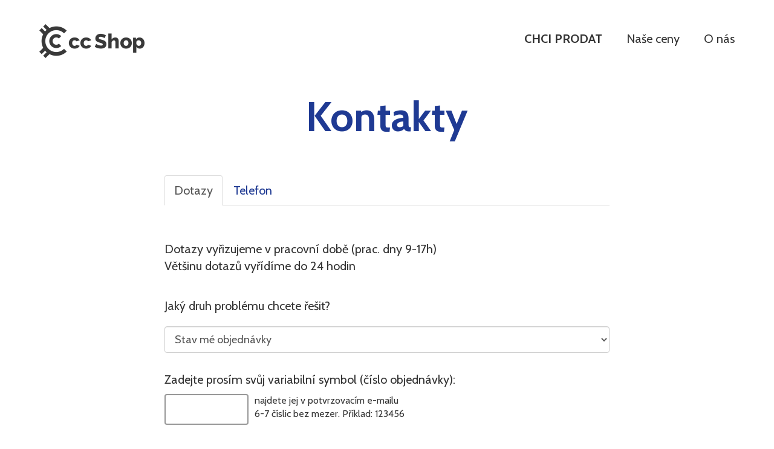

--- FILE ---
content_type: text/html; charset=UTF-8
request_url: https://ccshop.cz/kontakty
body_size: 18152
content:
<!DOCTYPE html>
<HTML lang="cs_CZ">
<HEAD>
	<meta name="viewport" content="width=device-width, initial-scale=1.0">
	<link href="https://fonts.googleapis.com/css?family=Cabin:400,500,700&amp;subset=latin-ext" rel="stylesheet">
	<meta charset="UTF-8" />
	<title>Kontakty | ccShop.cz</title>
	<meta name="description" content='První e-shop s kryptoměnami. V češtině, platba převodem, připsání měny ihned.' />
	<link rel="canonical" href="https://ccshop.cz/kontakty" />
	<link rel="icon" href="favicon.ico">
	<meta property="og:title"              content='Kontakty | ccShop.cz' />
	<meta property="og:description"        content='První e-shop s kryptoměnami. V češtině, platba převodem, připsání měny ihned.' />
	<meta property="og:image"              content="https://ccshop.cz/i/ccshop-logo.png" />
	<meta name="seznam-wmt" content="Pp651r4bdHlz4yJlATJrbgmnDY8W62x8" />	
	<link href="/bootstrap/css/bootstrap.min.css" rel="stylesheet" media="screen">
	<link href="/font-awesome/css/font-awesome.min.css?v=2" rel="stylesheet">
	<script type="text/javascript" src="/jquery-2.1.4.min.js"></script>
	<script src="/bootstrap/js/bootstrap.min.js"></script>
	<link href="/assets/css/app.css?v=11" rel="stylesheet">
	<script src="/assets/js/global.js?ver=2"></script>
	</HEAD>

<BODY class="kontakty cz">

    
	<div class="container-fluid">

		<div class="header">
			<div class="logo">
				<a href="/">
					<img src="/i/ccshop.cz.png" alt="ccShop.cz - Váš e-shop s kryptoměnami" />
				</a>
					
			</div>

			<div class="menu">
				<a class='bold ' href='/prodat'>CHCI PRODAT</a>				<a class='' href='/cenove-urovne'>Naše ceny</a>								<a class="" href="/o-nas">O nás</a>
								<a class="closeMenuButton"><i class="fa fa-times-circle"></i></a>
			</div>

			<div class="menuToggler">
				<i class="fa fa-bars"></i>
			</div>
		</div>

		<div class="content">

		<h1>Kontakty</h1>

		<div class="row">

		<div class="col-xs-12 col-sm-2">
			&nbsp;
		</div>

		<div class="col-xs-12 col-sm-8">

			
			<ul class="nav nav-tabs clear">
				<li class="active"><a data-toggle="tab" href="#dotazy">Dotazy</a></li>
				<li><a data-toggle="tab" href="#telefon">Telefon</a></li>
			</ul>

			<div class="tab-content">

				<div id="dotazy" class="tab-pane active">

					<div class="tab-content">
						<br />
						<div class='strong'>
							Dotazy vyřizujeme v pracovní době (prac. dny 9-17h)<br/>
							Většinu dotazů vyřídíme do 24 hodin						</div>

						<p>&nbsp;</p>

						Jaký druh problému chcete řešit?<br/>

						<div class='error large center'></div>
						<select class="form-control" name="reqType" id='reqType' >
							<option value="orderState">Stav mé objednávky</option>
							<option value="orderCorrection">Chyba v platbě (částka, var. symbol, chybějící poznámka)</option>
							<option value="keyDownload">Problém se stažením soukr. klíče</option>
							<option value="aml">Doložení osobních údajů a dokladů</option>
							<option value="howto">Potřebuji poradit 'jak na to'</option>
							<option value="other">Jiné</option>
						</select>

						<ul class="nav nav-tabs hidden" style="display: none;">
							<li class="active"><a data-toggle="tab" href="#orderState"></a></li>
							<li><a data-toggle="tab" href="#eur"></a></li>
							<li><a data-toggle="tab" href="#orderCorrection"></a></li>
							<li><a data-toggle="tab" href="#keyDownload"></a></li>
							<li><a data-toggle="tab" href="#aml"></a></li>
							<li><a data-toggle="tab" href="#howto"></a></li>
							<li><a data-toggle="tab" href="#other"></a></li>
						</ul>
						<div class="tab-content">

							<div id="orderState" class="tab-pane active">
								<form action='/kontakty' method='POST' >
									Zadejte prosím svůj variabilní symbol (číslo objednávky):<br/>
									<div class='centerdiv75'>
										<div class='float-left'><input type='text' name='VS' id='orderStateVS' value='' pattern="[0-9]{6,7}" min="100001" max="1999999" size=10 required /></div>
										<div class='float-left'>&nbsp;&nbsp;</div>
										<div class='float-left smaller'> najdete jej v potvrzovacím e-mailu<br/>
										6-7 číslic bez mezer. Příklad: 123456</div>

										<p class="clear">&nbsp;</p>
										<p class='left'>Váš dotaz: <span class='smaller right'>Čím lépe a podrobněji formulujete dotaz, tím rychlejší bude odpověď.</span></p>
										<textarea name='text' value='' rows=10 style="width: 100%;" required></textarea>

										<div>4 + 3 = <input type='text' class='captcha' name='captcha' id='captcha' required />
										<span class='desc'>(ochrana proti spamu)</span></div><br/>

										<button name='action' value='orderState' class='btn large' >Odeslat dotaz</button>
									</div>
								</form>
							</div>

							<div id="eur" class="tab-pane">
								<form action='/kontakty' method='POST' >
									Zadejte prosím svůj variabilní symbol (číslo objednávky):<br/>
									<div class='centerdiv75'>
										<div class='float-left'><input type='text' name='VS' id='orderStateVS' value='' pattern="[0-9]{6,7}" min="100001" max="1999999" size=10 required /></div>
										<div class='float-left'>&nbsp;&nbsp;</div>
										<div class='float-left smaller'> najdete jej v potvrzovacím e-mailu<br/>
										6-7 číslic bez mezer. Příklad: 123456</div>

										<p class="clear">&nbsp;</p>
										<p class='left'>Váš dotaz: <span class='smaller right'>Čím lépe a podrobněji formulujete dotaz, tím rychlejší bude odpověď.</span></p>
										<textarea name='text' value='' rows=10 style="width: 100%;" required></textarea>

										<div>4 + 3 = <input type='text' class='captcha' name='captcha' id='captcha' required />
										<span class='desc'>(ochrana proti spamu)</span></div><br/>

										<button name='action' value='orderState' class='btn large' >Odeslat dotaz</button>
									</div>
								</form>
							</div>

							<div id="orderCorrection" class="tab-pane">
								<form action='/kontakty' method='POST' >
									Zadejte prosím svůj variabilní symbol (číslo objednávky):<br/>
									<div class='centerdiv75'>
										<div class='float-left'><input type='text' name='VS' id='orderStateVS' value='' pattern="[0-9]{6,7}" min="100001" max="1999999" size=10 required /></div>
										<div class='float-left'>&nbsp;&nbsp;</div>
										<div class='float-left smaller'> najdete jej v potvrzovacím e-mailu<br/>
										6-7 číslic bez mezer. Příklad: 123456</div>

										<p class="clear">&nbsp;</p>
										<p class='left'>Váš dotaz: <span class='smaller right'>Čím lépe a podrobněji formulujete dotaz, tím rychlejší bude odpověď.</span></p>
										<textarea name='text' value='' rows=10 style="width: 100%;" required></textarea>

										<div>4 + 3 = <input type='text' class='captcha' name='captcha' id='captcha' required />
										<span class='desc'>(ochrana proti spamu)</span></div><br/>

										<button name='action' value='orderCorrection' class='btn large' >Odeslat dotaz</button>
									</div>
								</form>
							</div>

							<div id="keyDownload" class="tab-pane">
								<form action='/kontakty' method='POST' >
									Zadejte prosím svůj variabilní symbol (číslo objednávky):<br/>
									<div class='centerdiv75'>
										<div class='float-left'><input type='text' name='VS' id='orderStateVS' value='' pattern="[0-9]{6,7}" min="100001" max="1999999" size=10 required /></div>
										<div class='float-left'>&nbsp;&nbsp;</div>
										<div class='float-left smaller'> najdete jej v potvrzovacím e-mailu<br/>
										6-7 číslic bez mezer. Příklad: 123456</div>

										<p class="clear">&nbsp;</p>
										<p class='left'>Váš dotaz: <span class='smaller right'>Čím lépe a podrobněji formulujete dotaz, tím rychlejší bude odpověď.</span></p>
										<textarea name='text' value='' rows=10 style="width: 100%;" required></textarea>

										<div>4 + 3 = <input type='text' class='captcha' name='captcha' id='captcha' required />
										<span class='desc'>(ochrana proti spamu)</span></div><br/>

										<button name='action' value='keyDownload' class='btn large' >Odeslat dotaz</button>
									</div>
								</form>
							</div>

							<div id="aml" class="tab-pane">
								<form action='/kontakty' method='POST' >
									Zadejte prosím svůj e-mail:<br/>
									<div class='centerdiv75'>
										<div class='float-left'><input type='email' name='email' id='email' value='' size=20 /></div>
										<div class='float-left'>&nbsp;&nbsp;</div>
										<div class='float-left smaller'> pod kterým jste objednávali</div>

										<p class="clear">&nbsp;</p>
										<p class='left'>Váš dotaz: <span class='smaller right'>Čím lépe a podrobněji formulujete dotaz, tím rychlejší bude odpověď.</span></p>
										<textarea name='text' value='' rows=10 style="width: 100%;" required></textarea>

										<div>4 + 3 = <input type='text' class='captcha' name='captcha' id='captcha' required />
										<span class='desc'>(ochrana proti spamu)</span></div><br/>

										<button name='action' value='aml' class='btn large' >Odeslat dotaz</button>

									</div>
								</form>
							</div>

							<div id="howto" class="tab-pane left">
								<ul>
									<li>navštivte <a href='/casto-kladene-otazky'>často kladené otázky</a><br/> <span class='smaller'>najdete tam spoustu návodů a odpovědí na základní otázky</span><br/><br/></li>
								</ul>
							</div>

							<div id="other" class="tab-pane">

								<form action='/kontakty' method='POST' >
									Zadejte prosím svůj e-mail:<br/>
									<div class='centerdiv75'>
										<div class='float-left'><input type='email' name='email' id='email' value='' size=20 /></div>

										<p class="clear">&nbsp;</p>
										<p class='left'>Váš dotaz: <span class='smaller right'>Čím lépe a podrobněji formulujete dotaz, tím rychlejší bude odpověď.</span></p>
										<textarea name='text' value='' rows=10 style="width: 100%;" required></textarea>

										<div>4 + 3 = <input type='text' class='captcha' name='captcha' id='captcha' required />
										<span class='desc'>(ochrana proti spamu)</span></div><br/>

										<button name='action' value='other' class='btn largecwente' >Odeslat dotaz</button>

									</div>
								</form>

							</div>
						</div>

					</div>

				</div>

				<div id="telefon" class="tab-pane">
					<br />
								<p><strong>Kontaktní telefon:</strong></p>

								<p>228 224 386<br/>
								<span class='small'>(prac. dny 9-17h)</span></p>

								<p class='left'>Prosíme:</p>
								<div class='left'>
									<ul>
										<li><strong>neposkytujeme poradenství</strong>, kterou měnu či kterou peněženku si vybrat - pro tyto účely zkuste navštívit <a href='/casto-kladene-otazky'>časté otázky</a></li>
										<li>neptejte se prosím kdy spustíme prodej nových měn - veškeré informace umisťujeme na Facebook, co není na našem FB, neví ani naši operátoři</li>
										<li>s dotazem na stav své objednávky raději použijte <a href='#' class='link_form'>kontaktní formulář</a> zde na webu</li>
									</ul>
								</div>
				</div>

			</div>

		</div><div class="col-xs-12 col-sm-2">
			&nbsp;
		</div>

		</div><!-- row -->

		<p>&nbsp;</p>

		<div class="row">
			<div class="col-xs-12 col-sm-2">
				&nbsp;
			</div>
			<div class="col-xs-12 col-sm-8">

				<div class="centerdiv50 small">

				<hr/>
				<p><strong>Provozovatel:</strong></p>
				<p>77 Company, s.r.o., IČ: 02944294</p>

				<br/>
				<p><strong>Adresa:</strong></p>
				<p>Starý Petřín 24, 671 06</p>

				
				<br/>
				<p><strong>E-mail:</strong></p>
				<p><span id='email'><a href='' target='_blank'></a></span><script>document.querySelector('span#email').innerHTML = '<a href=\'mailto:info&#064;ccshop&#x2E;cz\'>info&#064;ccshop&#x2E;cz</a>';</script></p>
				</div>

			</div>
			<div class="col-xs-12 col-sm-2">
				&nbsp;
			</div>
		</div>

<script type="text/javascript">
$(window).load(function(){
	$('.hoverlink').click( function() {
		$('#rules_text').fadeTo("fast", 1.0);
		$('#dim-bg').show();
	} );

	$('.popup_box, .popup_holder').click ( function() {
		$('.popup_holder').hide();
		$('#dim-bg').hide();
	} );

	$('#show').click( function() {
		$('#kontakty').toggle();
	} );

	$('#reqType').change(function() {
		tab = $(this).val();
		$('.nav-tabs a[href="#' + tab + '"]').tab('show');
	});

	$('.link_form').click( function(event) {
		$('.nav-tabs a[href="#dotazy"]').tab('show');
	});

});
</script>



			<div class="row">
				<div class="faq-box">
					<h2>Více o nakupování kryptoměn v ccShop.cz</h2>
					<ul>
<li><a href='/casto-kladene-otazky'>Často kladené otázky</a></li><li><a href='/jak-probiha-nakup'>Jak přesně probíhá nákup?</a></li><li><a href='/jak-overit-nakoupenou-kryptomenu'>Jak ověřit nakoupenou kryptoměnu?</a></li><li><a href='/jak-pracovat-s-kryptomenou'>Jak pracovat s kryptoměnou?</a></li>					</ul>
				</div>
			</div>


		

		<div class="row koins">
			<h2>Kryptoměny v našem e-shopu:</h2>
			<a class='col-xs-6 col-sm-2' href='bitcoin'><img class='koinlist' src='/i/bitcoin.png' /><span class='koin-name'>Bitcoin</span></a><a class='col-xs-6 col-sm-2' href='ethereum'><img class='koinlist' src='/i/ethereum.png' /><span class='koin-name'>Ethereum</span></a><a class='col-xs-6 col-sm-2' href='ripple'><img class='koinlist' src='/i/ripple.png' /><span class='koin-name'>Ripple</span></a><a class='col-xs-6 col-sm-2' href='binance-coin'><img class='koinlist' src='/i/binance-coin.png' /><span class='koin-name'>Binance coin</span></a><a class='col-xs-6 col-sm-2' href='solana'><img class='koinlist' src='/i/solana.png' /><span class='koin-name'>Solana</span></a><a class='col-xs-6 col-sm-2' href='usd-coin'><img class='koinlist' src='/i/usd-coin.png' /><span class='koin-name'>USD Coin</span></a><a class='col-xs-6 col-sm-2' href='dogecoin'><img class='koinlist' src='/i/dogecoin.png' /><span class='koin-name'>Dogecoin</span></a><a class='col-xs-6 col-sm-2' href='lumen-stellar'><img class='koinlist' src='/i/lumen-stellar.png' /><span class='koin-name'>Lumen (Stellar)</span></a><a class='col-xs-6 col-sm-2' href='bitcoin-cash'><img class='koinlist' src='/i/bitcoin-cash.png' /><span class='koin-name'>Bitcoin Cash</span></a><a class='col-xs-6 col-sm-2' href='litecoin'><img class='koinlist' src='/i/litecoin.png' /><span class='koin-name'>Litecoin</span></a><a class='col-xs-6 col-sm-2' href='shiba-inu'><img class='koinlist' src='/i/shiba-inu.png' /><span class='koin-name'>Shiba-Inu</span></a><a class='col-xs-6 col-sm-2' href='pepe-coin'><img class='koinlist' src='/i/pepe-coin.png' /><span class='koin-name'>PEPE coin</span></a><a class='col-xs-6 col-sm-2' href='ethereum-klasik'><img class='koinlist' src='/i/ethereum-klasik.png' /><span class='koin-name'>Ethereum<br/>klasik</span></a><a class='col-xs-6 col-sm-2' href='dash'><img class='koinlist' src='/i/dash.png' /><span class='koin-name'>Dash</span></a><a class='col-xs-6 col-sm-2' href='neo'><img class='koinlist' src='/i/neo.png' /><span class='koin-name'>NEO</span></a>		</div>

		</div><!-- content -->

		<footer class="footer">
			<div class="row">
				<div class="footer-menu">
					<a class="copyright" href="/">©ccShop.cz</a>
					<a class="" href="/obchodni-podminky">Obchodní podmínky</a>
					<a class='' href='/zasady-ochrany-osobnich-udaju'>GDPR</a>					<a class="active" href="/kontakty">Kontakty</a>
					<a href=""><i class="fa fa-facebook-official"></i></a>
									</div>
			</div>
						<div class="row">
				<div class="footer-menu">
					<span class="soft">Platby zpracovává&nbsp;<a href="https://www.gopay.cz" target="_blank"><img src='/i/gopay_banner.png' /></a></span>
				</div>
			</div>
					</footer>

	</div><!-- container -->


	<script type="text/javascript" src="i/fingerprint2.js"></script>
	<script>
	function sendFingerprint( address, ip ) {
			var options = {
				excludeAvailableScreenResolution: true,
				excludeSessionStorage: true,
				excludeIndexedDB: true,
				excludeAddBehavior: true,
				excludeOpenDatabase: true,
				excludeCpuClass: true,
				excludeDoNotTrack: true,
				excludeHasLiedLanguages: true,
				excludeHasLiedResolution: true,
				excludeHasLiedOs: true,
				excludeHasLiedBrowser: true,
				excludeJsFonts: true,
				excludeFlashFonts: true,
				excludeIEPlugins: true,
				excludeTouchSupport: true,
				excludeHardwareConcurrency: true,
				excludeCanvas: true
			};

			var fp = new Fingerprint2(options).get(function(result, components){
				var arr = Array.from(Object.keys(components), k=>components[k]);
				arr.push( { key: 'ip', value: ip } );
				arr.push( { key: 'hash', value: result } );
//					arr.push( { key: 'session', value: 'hr1uij9nujtmfs740uegnshfef' } );
				$.ajax({
					url: address,
					type: "POST",
					data: JSON.stringify( arr ),
					contentType: "application/json; charset=UTF-8"/*,
					success: function (response) {

					},*/
				})
			});
	}

	$(window).load(function(){

		fetch('https://api.ipify.org?format=json')
			.then( resp => resp.json() )
            .then( ip => sendFingerprint( '/add-fingerprint', ip.ip ) )
            .catch( error => console.error('Error:', error) );
	});
	</script>



<!-- Matomo -->
<script>
  var _paq = window._paq = window._paq || [];
  /* tracker methods like "setCustomDimension" should be called before "trackPageView" */
  _paq.push(['trackPageView']);
  _paq.push(['enableLinkTracking']);
  (function() {
    var u="https://analytics.lomeka.cz/";
    _paq.push(['setTrackerUrl', u+'matomo.php']);
    _paq.push(['setSiteId', '11']);
    var d=document, g=d.createElement('script'), s=d.getElementsByTagName('script')[0];
    g.async=true; g.src=u+'matomo.js'; s.parentNode.insertBefore(g,s);
  })();
</script>
<!-- End Matomo Code -->


<!-- Seznam retargeting -->
<script type="text/javascript">
	/* <![CDATA[ */
	var seznam_retargeting_id = 58041;
	/* ]]> */
</script>
<script type="text/javascript" src="//c.imedia.cz/js/retargeting.js"></script>
<!-- Seznam retargeting -->





</BODY>
</HTML>


--- FILE ---
content_type: text/css
request_url: https://ccshop.cz/assets/css/app.css?v=11
body_size: 32513
content:
body {
  font-family: "Cabin", sans-serif;
  font-size: 20px;
  padding: 0;
  margin: 0;
  color: #343434;
}
body.homepage {
  background: url("/i/background.jpg") no-repeat center top;
}
body.homepage.me {
  background: url("/i/background.me.jpg") no-repeat center top;
}
body.homepage.ft {
  background: url("/i/background.ft.jpg") no-repeat center top;
}
body.homepage.kr {
  background: url("/i/background.kr.jpg") no-repeat center top;
}
body.homepage.st {
  background: url("/i/background.st.jpg") no-repeat center top;
}
body.registrace, body.registracia {
  background: url("/i/background.jpg") no-repeat center -300px;
}
body.registrace.me {
  background: url("/i/background.me.jpg") no-repeat center -300px;
}
body.registrace.st {
  background: url("/i/background.st.jpg") no-repeat center -300px;
}
body .menuToggler {
  color: #fff;
}
a {
  color: #1F3A93;
}
a:hover {
  color: #1F3A93;
}
a:focus {
  text-decoration: none;
}
a.anchor:hover {
  text-decoration: none;
}
.clearfix::after, .header::after, .header .menu::after, .tabulka::after, .footer .footer-menu::after {
  content: "";
  clear: both;
  display: table;
}
.right {
  text-align: right;
}
h1, h2 {
  font-weight: bold;
  text-align: center;
}
h1 {
  color: #1F3A93;
  font-size: 68px;
  margin-bottom: 60px;
}
@media (max-width: 992px) {
  h1 {
    font-size: 60px;
  }
}
@media (max-width: 768px) {
  h1 {
    font-size: 46px;
  }
}
h2 {
  font-size: 38px;
}
@media (max-width: 992px) {
  h2 {
    font-size: 34px;
  }
}
@media (max-width: 768px) {
  h2 {
    font-size: 26px;
  }
}
label {
  display: inline;
}
.blue {
  color: #1F3A93;
}
.content, .footer {
  max-width: 1120px;
  margin: auto;
}
body.st .logo {
  font-family: "Cabin, sans-serif", sans-serif;
  font-weight: bolder;
  font-size: 48px;
  margin-right: 40px;
  line-height: 48px;
}
body.st .logo a, body.st .logo a:hover, body.st .logo a:visited {
  color: #343434;
  text-decoration: none;
}
body.invert .logo a, body.invert .logo a:visited, body.invert .logo a:hover, body.invert .menu a {
  color: #fff;
}
.header {
  padding: 40px;
  max-width: 1230px;
  margin: auto;
}
@media (max-width: 768px) {
  .header {
    padding: 40px 0;
  }
}
.header .logo {
  float: left;
}
.header .menu {
  float: right;
}
.header .menu a {
  display: block;
  margin-left: 40px;
  padding: 10px 0;
  float: left;
  color: #343434;
}
@media (max-width: 768px) {
  .header .menu a {
    float: none;
    color: #fff !important;
  }
}
.header .menu a .fa-facebook-official {
  color: #39579A;
  font-size: 22px;
}
@media (max-width: 768px) {
  .header .menu a .fa-facebook-official {
    color: #fff;
  }
}
.header .menu a.active {
  font-weight: bold;
  color: #1F3A93;
}
@media (max-width: 768px) {
  .header .menu {
    width: 100%;
    position: fixed;
    left: -768px;
    top: 0;
    height: 100%;
    bottom: 0;
    right: 0;
    background-color: rgba(0, 0, 0, 0.8);
    z-index: 5;
    -webkit-transition: 0.3s;
    -moz-transition: 0.3s;
    -ms-transition: 0.3s;
    -o-transition: 0.3s;
    transition: 0.3s;
    padding-top: 40px;
  }
}
.header .menu .closeMenuButton {
  position: absolute;
  right: 9px;
  width: 40px;
  height: 40px;
  color: #fff;
  line-height: 40px;
  text-align: center;
  font-size: 30px;
  top: 0;
  z-index: 6;
  cursor: pointer;
  display: none;
}
@media (max-width: 768px) {
  .header .menu.open {
    left: 0;
  }
}
@media (max-width: 768px) {
  .header .menu.open .closeMenuButton {
    display: block;
  }
}
.header .menuToggler {
  display: none;
  float: right;
  color: #000;
  font-size: 30px;
  padding: 7px 0;
}
@media (max-width: 768px) {
  .header .menuToggler {
    display: block;
  }
}
.container-fluid {
  padding-right: 0;
  padding-left: 0;
}
@media (max-width: 768px) {
  .container-fluid {
    padding-left: 15px;
    padding-right: 15px;
  }
}
.invert-top {
  color: #fff;
  margin: auto;
  max-width: 880px;
  text-align: center;
}
.invert-top h1 {
  color: #fff;
}
.invert-top .claim {
  max-width: 620px;
  margin: auto;
}
.invert-top a {
  color: #1FB18A;
}
.tabulka {
  margin: 40px 0;
}
.produkt {
  padding: 0 20px;
  margin-bottom: 40px;
}
@media (min-width: 993px) and (max-width: 1200px) {
  .produkt {
    padding: 0 15px;
    margin-bottom: 30px;
  }
}
.produkt .produkt-box {
  background-color: #fff;
  border-radius: 6px;
  padding: 30px;
  font-size: 16px;
  height: 640px;
  box-shadow: 0 0 14px 5px rgba(0, 0, 0, 0.15);
}
.produkt .produkt-box.nelze-koupit {
  background-color: #f7f7f7;
  height: 450px;
}
.produkt .produkt-box.discount {
  background-image: url("/i/discount.png");
  background-repeat: no-repeat;
}
.produkt .produkt-box.discount-wide {
  background-image: url("/i/discount-wide.png");
  background-repeat: no-repeat;
}
.produkt .produkt-box h2 {
  display: inline-block;
  text-align: left;
  height: 80px;
}
.produkt .produkt-box h2 .subtitle {
  font-size: 74%;
}
@media (min-width: 993px) and (max-width: 1200px) {
  .produkt .produkt-box h2 {
    font-size: 26px;
  }
}
.produkt .produkt-box h2 a {
  color: #444;
}
.produkt .produkt-box img {
  max-width: 98px;
  max-height: 98px;
  position: absolute;
  top: 20px;
  right: 40px;
}
.produkt .produkt-box .popis {
  margin-top: 18px;
  height: 155px;
  overflow: hidden;
}
.produkt .produkt-box .mnozstvi, .produkt .produkt-box .cena {
  position: relative;
  overflow: visible !important;
  float: left;
  margin-top: 20px;
}
.produkt .produkt-box .mnozstvi label, .produkt .produkt-box .cena label {
  display: block;
  margin-bottom: 10px;
  font-weight: normal;
}
.produkt .produkt-box .mnozstvi .pcs, .produkt .produkt-box .cena .pcs {
  position: relative;
}
.produkt .produkt-box .cena {
  height: 90px;
  overflow: hidden;
}
.produkt .produkt-box .cena .cena-final {
  font-size: 25px;
  max-width: 140px;
}
.produkt .produkt-box .mnozstvi {
  width: 50%;
  font-size: 18px;
}
.produkt .produkt-box .mnozstvi input {
  width: 65px;
  padding: 0px;
  border: 1px solid #D8D8D8;
  border-radius: 6px;
  text-align: center;
  height: 37px;
  margin-right: 6px;
  position: relative;
  z-index: 2;
  font-size: 18px;
  float: left;
}
.produkt .produkt-box .discount {
  text-decoration: line-through;
}
.produkt .produkt-box .koupit {
  text-align: center;
  margin-top: 15px;
}
.produkt .produkt-box .koupit .btn {
  width: 175px;
}
.fa-info-circle, .fa-question-circle-o {
  color: #1F3A93;
}
.unit {
  font-size: 0.8em;
}
.cena-final {
  color: #1FB18A;
  font-size: 30px;
  font-weight: bold;
  line-height: 35px;
}
.homepage .silverblock {
  display: block;
  padding-top: 40px;
  padding-bottom: 40px;
}
.jak-to-funguje .appky {
  margin-top: 10px;
  margin-bottom: 20px;
}
.jak-to-funguje .jak-to-funguje-ikona-holder {
  width: 135px;
  height: 135px;
  position: relative;
  margin-left: auto;
  margin-right: auto;
}
@media (max-width: 992px) {
  .jak-to-funguje .jak-to-funguje-ikona-holder {
    float: left;
    margin: 0 20px 0 0;
    width: 100px;
    height: 100px;
  }
}
@media (max-width: 768px) {
  .jak-to-funguje .jak-to-funguje-ikona-holder {
    float: none;
    width: 135px;
    height: 135px;
    margin: 35px auto;
  }
}
.jak-to-funguje .jak-to-funguje-ikona-holder .jak-to-funguje-ikona-cislo {
  position: absolute;
  bottom: -19px;
  width: 38px;
  height: 38px;
  display: block;
  left: 50%;
  margin-left: -19px;
  background-color: #1FB18A;
  text-align: center;
  line-height: 38px;
  color: #fff;
  font-size: 28px;
  -webkit-border-radius: 50%;
  -moz-border-radius: 50%;
  -ms-border-radius: 50%;
  border-radius: 50%;
}
.jak-to-funguje .jak-to-funguje-ikona {
  border: 2px solid #1FB18A;
  overflow: hidden;
  margin: 40px auto 45px;
  -webkit-border-radius: 50%;
  -moz-border-radius: 50%;
  -ms-border-radius: 50%;
  border-radius: 50%;
}
.jak-to-funguje .jak-to-funguje-ikona img {
  display: block;
  margin-left: auto;
  margin-right: auto;
  width: 131px;
  height: 131px;
}
.jak-to-funguje h3 {
  font-size: 30px;
  margin-bottom: 20px;
}
@media (max-width: 992px) {
  .jak-to-funguje h3 {
    margin-left: 120px;
  }
}
@media (max-width: 768px) {
  .jak-to-funguje h3 {
    margin-left: 0;
    text-align: center;
  }
}
.jak-to-funguje div > ul {
  padding-left: 20px;
}
@media (max-width: 992px) {
  .jak-to-funguje div > ul {
    margin-left: 120px;
  }
}
@media (max-width: 768px) {
  .jak-to-funguje div > ul {
    margin-left: 20px;
  }
}
.jak-to-funguje div > ul li {
  line-height: 27px;
  margin: 15px 0;
  font-size: 19px;
  color: #1F3A93;
}
.jak-to-funguje div > ul li .black {
  color: #444;
}
text_block.co-jsou-memecoiny, text_block.co-jsou-stablecoiny, text_block.co-je-fan-token {
  display: block;
  padding-top: 40px;
  padding-bottom: 40px;
}
text_block.co-jsou-memecoiny #memInfoHover, text_block.co-jsou-memecoiny #cryptoInfoHover, text_block.co-jsou-stablecoiny #memInfoHover, text_block.co-jsou-stablecoiny #cryptoInfoHover, text_block.co-je-fan-token #memInfoHover, text_block.co-je-fan-token #cryptoInfoHover {
  position: absolute;
  top: 30px;
  width: 400px;
  font-size: 75%;
  background: white;
  padding: 5px 20px;
  border: 1px solid black;
  overflow: hidden;
  border-radius: 5px;
}
text_block.co-jsou-memecoiny #memInfoHover, text_block.co-jsou-stablecoiny #memInfoHover, text_block.co-je-fan-token #memInfoHover {
  right: 140px;
}
text_block.co-jsou-memecoiny #cryptoInfoHover, text_block.co-jsou-stablecoiny #cryptoInfoHover, text_block.co-je-fan-token #cryptoInfoHover {
  left: 250px;
}
div.co-jsou-memecoiny, div.co-jsou-stablecoiny, div.co-je-fan-token {
  width: 700px;
  margin-left: auto;
  margin-right: auto;
}
@media (max-width: 768px) {
  div.co-jsou-memecoiny, div.co-jsou-stablecoiny, div.co-je-fan-token {
    width: auto;
  }
}
div.co-jsou-memecoiny-perex, div.co-jsou-stablecoiny-perex, div.co-je-fan-token-perex {
  position: relative;
}
ul.widespread li {
  display: inline-block;
  margin: 40px 55px;
}
.test {
  background-color: red;
  color: white;
  text-align: center;
  position: absolute;
  top: 0px;
  left: 0px;
  width: 100%;
}
.hoverlink, .hoverlink2 {
  border-bottom: 2px dashed #1FB18A;
  cursor: pointer;
}
@media (max-width: 768px) {
  .nomobile {
    display: none;
  }
}
.box-shadowed {
  border-radius: 6px;
  padding: 26px 36px 36px;
  box-shadow: 0 0 14px 5px #E9E9E9;
}
.about-adam img {
  float: left;
  margin-right: 13px;
}
.about-adam h2 {
  display: inline-block;
  margin-top: 0;
}
.about-adam h2 i {
  font-size: 26px;
  color: #444;
  margin: -3px 0 0 5px;
}
.faq-box {
  text-align: center;
  background-color: #f7f7f7;
  padding: 50px 0 60px 0;
  margin-top: 80px;
}
.faq-box h2 a {
  color: #444444;
}
.faq-box ul {
  padding: 30px 0 0 0;
  list-style-type: none;
}
.faq-box ul li {
  margin: 12px 0;
}
.faq-box ul li a {
  text-decoration: underline;
}
.faq-box ul li a:hover {
  text-decoration: none;
}
.koins {
  max-width: 800px;
  margin: 40px auto 70px;
  text-align: center;
}
.koins a {
  margin-top: 30px;
  text-decoration: underline;
}
.koins a:hover {
  text-decoration: none;
}
.koins a img {
  max-width: 80px;
  max-height: 80px;
  display: block;
  margin: 0 auto 15px;
}
.koins a .koin-name {
  line-height: 28px;
  height: 56px;
  overflow: hidden;
  display: block;
}
/* detail */
.koin-h1 {
  margin-bottom: 20px;
}
.koin-h2 {
  margin-bottom: 0px;
}
.buy-form {
  float: right;
}
.buy-form .produkt-box {
  height: auto;
}
@media (max-width: 992px) {
  .buy-form .produkt-box .mnozstvi, .buy-form .produkt-box .cena {
    float: none;
    width: 100%;
  }
}
.koin-info {
  margin-bottom: 60px;
}
.koin-info p {
  margin: 0 0 20px;
}
.koin-info p.popis {
  margin: auto auto 20px;
  max-width: 700px;
}
.koin-info .koin_ratio {
  font-size: 9px;
  color: #777;
}
.safe, .trust, .notrust {
  padding: 2px 8px;
  border: 1px solid black;
  border-radius: 2px;
  font-size: 12px;
  color: white;
  margin-left: 10px;
  vertical-align: middle;
}
.safe {
  background-color: green;
}
.trust {
  background-color: orange;
}
.koin-graf {
  margin-left: auto;
  margin-right: auto;
  width: 382px;
}
.tab-menu {
  margin-bottom: 15px;
}
.tab-menu input[type="radio"] {
  display: none;
}
.tab-menu input[type="radio"].toggle + label {
  -webkit-appearance: button;
  cursor: pointer;
  color: #444;
  width: 180px;
  font-size: 20px;
  -webkit-border-radius: 6px;
  -moz-border-radius: 6px;
  -ms-border-radius: 6px;
  border-radius: 6px;
  text-align: center;
  line-height: 50px;
  height: 50px;
  float: none;
  display: inline-block;
  position: relative;
  -webkit-appearance: none;
  -moz-appearance: none;
  appearance: none;
}
.tab-menu input[type="radio"].toggle + label:hover {
  text-decoration: underline;
  background-color: #fff;
}
.tab-menu input[type="radio"].toggle:checked + label {
  background-color: #1F3A93;
  color: #fff;
}
.tab-menu input[type="radio"].toggle:checked + label .check-icon {
  border-color: #fff;
}
.tab-menu input[type="radio"].toggle:checked + label .check-icon:after {
  position: absolute;
  background-color: #fff;
  -webkit-border-radius: 50%;
  -moz-border-radius: 50%;
  -ms-border-radius: 50%;
  border-radius: 50%;
  width: 8px;
  height: 8px;
  top: 50%;
  left: 50%;
  content: "";
  margin: -4px 0 0 -4px;
}
.tab-menu .check-icon {
  border: 2px solid #ccc;
  -webkit-border-radius: 50%;
  -moz-border-radius: 50%;
  -ms-border-radius: 50%;
  border-radius: 50%;
  width: 16px;
  height: 16px;
  margin-right: 10px;
  display: inline-block;
  position: relative;
}
.koupit-shrnuti .box-shadowed {
  position: relative;
  overflow: hidden;
}
.koupit-shrnuti .box-shadowed .in-line-logo {
  position: absolute;
  bottom: -15px;
  right: -15px;
  opacity: 0.5;
  -ms-filter: "progid:DXImageTransform.Microsoft.Alpha(Opacity=50)";
  filter: alpha(opacity=50);
  width: 115px;
  height: 115px;
}
.koupit-shrnuti .box-shadowed .mena, .koupit-shrnuti .box-shadowed .castka {
  width: 50%;
  float: left;
}
.koupit-shrnuti .box-shadowed .discList {
  font-size: 16px;
  font-weight: normal;
  margin-top: 20px;
}
.koupit-shrnuti .box-shadowed table#totalprice {
  font-weight: bold;
}
.koupit-shrnuti .box-shadowed table {
  border-collapse: separate;
  border-spacing: 10px;
  margin-left: -20px;
}
.koupit-shrnuti .box-shadowed td.right {
  text-align: right;
}
.koupit-shrnuti .box-shadowed .mena label, .koupit-shrnuti .box-shadowed .castka label, .koupit-shrnuti .box-shadowed .celkem label {
  font-size: 16px;
  font-weight: normal;
}
.koupit-shrnuti .box-shadowed .mena .value, .koupit-shrnuti .box-shadowed .castka .value, .koupit-shrnuti .box-shadowed .celkem .value {
  font-size: 30px;
  font-weight: bold;
}
@media (max-width: 992px) {
  .koupit-shrnuti .box-shadowed .mena .value, .koupit-shrnuti .box-shadowed .castka .value, .koupit-shrnuti .box-shadowed .celkem .value {
    font-size: 20px;
  }
}
.koupit-shrnuti .call-us {
  margin-top: 30px;
}
.koupit-shrnuti .call-us i {
  color: #1FB18A;
}
.bold {
  font-weight: bold;
}
.oldPriceDetail {
  text-decoration: line-through;
}
.koupit-form .form-row {
  margin-bottom: 20px;
}
.koupit-form .form-row label {
  font-size: 30px;
  font-weight: bold;
  margin-bottom: 15px;
}
.koupit-form .form-row input {
  width: 100%;
  max-width: 400px;
}
.koupit-form .form-row input[type=checkbox], .koupit-form .form-row input[type=radio] {
  width: auto;
}
.koupit-form .form-row input[type=submit] {
  max-width: 300px;
}
.koupit-form .form-row input.captcha {
  width: 50px;
}
.koupit-form .form-row.agree-row {
  margin-bottom: 0;
}
.koupit-form .form-row.agree-row a {
  text-decoration: underline;
}
.koupit-form .form-row.agree-row a:hover {
  text-decoration: none;
}
.koupit-form .form-row.agree-row label {
  font-size: 20px;
  margin-bottom: 6px;
  font-weight: normal;
}
.koupit-form .form-row.agree-row input {
  position: relative;
  top: -2px;
  margin-right: 8px;
}
.question {
  font-size: 30px;
  font-weight: bold;
  cursor: pointer;
  padding: 30px;
  border-top: 1px solid #ccc;
}
.question:first-child {
  border-top: 0;
}
.answer {
  display: none;
  font-size: smaller;
  text-align: justify;
  margin-bottom: 20px;
  padding: 0 30px;
}
.mcap_holder {
  position: relative;
  height: 40px;
}
.mcap {
  float: left;
}
.vol {
  float: right;
}
.send-order-row {
  margin-top: 50px;
}
.desc {
  color: #888;
  font-style: italic;
  font-size: 0.9em;
}
.footer {
  padding: 20px 0;
  text-align: center;
}
.footer .footer-menu {
  display: inline-block;
}
.footer .footer-menu a {
  display: block;
  margin-left: 40px;
  padding: 10px 0;
  float: left;
  color: #343434;
}
@media (max-width: 768px) {
  .footer .footer-menu a {
    float: none;
  }
}
.footer .footer-menu a.copyright {
  color: #B4B3B3;
}
.footer .footer-menu a .fa-facebook-official {
  color: #39579A;
  font-size: 22px;
}
.footer .footer-menu a.active {
  font-weight: bold;
  color: #1F3A93;
}
.footer .footer-menu .soft {
  color: #b4b3b3;
  font-size: 75%;
}
.footer .footer-menu .soft a {
  float: none;
  display: unset;
  margin-left: unset;
  padding: unset;
}
.co-se-bude-dit {
  max-width: 600px;
  margin: 50px auto 80px;
}
.co-se-bude-dit h2 {
  margin-bottom: 40px;
  font-size: 30px;
}
ol.large-numbers {
  list-style: none;
  padding-left: 40px;
}
ol.large-numbers > li {
  counter-increment: item;
  margin-bottom: 25px;
  position: relative;
  text-align: left;
}
ol.large-numbers > li:before {
  content: counter(item);
  background: #1F3A93;
  border-radius: 100%;
  color: white;
  width: 30px;
  height: 30px;
  line-height: 30px;
  text-align: center;
  display: inline-block;
  position: absolute;
  left: -40px;
  top: -10;
}
.red {
  color: red;
}
img {
  max-width: 100%;
}
.space1 {
  height: 300px;
}
.tab-pane {
  margin-top: 30px;
}
.tab-pane img {
  max-width: 80%;
}
.btn {
  height: 40px;
  padding: 10px;
  line-height: 20px;
  font-size: 20px;
  text-align: center;
  -webkit-appearance: none;
  -moz-appearance: none;
  appearance: none;
  background-color: #1FB18A;
  color: #fff;
  -webkit-border-radius: 30px;
  -moz-border-radius: 30px;
  -ms-border-radius: 30px;
  border-radius: 30px;
  -webkit-transition: 0.3s;
  -moz-transition: 0.3s;
  -ms-transition: 0.3s;
  -o-transition: 0.3s;
  transition: 0.3s;
}
.btn:hover, .btn:focus {
  color: #fff;
  background-color: #1a9776;
}
.btn.large {
  font-size: 22px;
  line-height: 30px;
  padding: 15px 23px;
  height: 60px;
}
input[type=text], input[type=email], input[type=number], input[type=password], textarea {
  height: 51px;
  padding: 10px;
  font-size: 20px;
  border-radius: 4px;
  border: 2px solid #979797;
}
input.disabled {
  background-color: #f0f0f0;
}
textarea {
  height: 120px;
}
.smaller {
  font-size: 80%;
}
#dotazy select {
  font-size: 18px;
  margin: 20px 0;
  height: 44px;
}
#dotazy .centerdiv75 {
  margin-top: 10px;
}
ol.op, ol.op ol, ol.op ol ol {
  counter-reset: myitem;
  text-align: justify;
}
ol.op li {
  display: block;
  text-indent: -35px;
  margin-top: 5px;
  margin-bottom: 5px;
}
ol.op li:before, ol.op op li:before, ol.op op op li:before {
  content: counters(myitem, ".") " ";
  counter-increment: myitem;
}
ol.op > li {
  margin-top: 20px;
}
#dim-bg {
  display: none;
  position: fixed;
  top: 0;
  left: 0;
  width: 100%;
  height: 100%;
  background: #000;
  opacity: 0.75;
  filter: alpha(opacity=75);
  z-index: 999;
}
.popup_holder {
  display: none;
  position: fixed;
  top: 0px;
  left: 0px;
  width: 100%;
  z-index: 1000;
}
.popup_header {
  max-height: 90vh;
  margin-top: 5vh;
  width: 900px;
  max-width: 90%;
  padding: 20px;
  margin-left: auto;
  margin-right: auto;
}
.popup_box {
  background-color: #fff;
  max-height: 90vh;
  margin-top: 20px;
  width: 900px;
  max-width: 90%;
  padding: 20px;
  margin-left: auto;
  margin-right: auto;
  overflow: scroll;
}
.popup_box i.fa-question-circle-o {
  margin-left: 5px;
  color: #1F3A93;
}
@media (min-width: 801px) {
  .popup_box .close {
    position: fixed;
    top: 30px;
    left: 50%;
    transform: translateX(400px);
  }
}
@media (max-width: 800px) {
  .popup_box .close {
    float: right;
    font-weight: bolder;
  }
}
.block, .text {
  display: none;
}
.text {
  font-size: 20px;
  color: #999999;
  font-style: italic;
  max-width: 800px;
  margin-left: auto;
  margin-right: auto;
}
.block-active, .text-active {
  display: block;
}
.sticky {
  position: -webkit-sticky;
  position: sticky;
  top: 10px;
}
@media (max-width: 768px) {
  .sticky {
    position: static;
  }
}
.bubble_holder {
  position: relative;
  display: inline;
}
.bubble {
  width: 400px;
  border: 1px solid black;
  background-color: #fff;
  position: absolute;
  bottom: 0px;
  right: -410px;
  padding: 5px;
  font-size: 16px;
  z-index: 99;
}
.dialog_holder {
  display: none;
  position: fixed;
  top: 50%;
  left: 50%;
  width: 100%;
  z-index: 1000;
}
.dialog_box {
  max-width: 90%;
  padding: 20px;
  width: 400px;
  height: 200px;
  margin-left: -200px;
  margin-top: -100px;
  overflow: hidden;
}
#link_addrAdvice {
  font-size: 16px;
}
.mcap_hover, .price_exp_hover, .units_hover, .exp_hover, .vykup_units_hover, .vol24_hover {
  display: none;
  width: 140px;
  border: 1px solid #ccc;
  background-color: #fff;
  box-shadow: 0 0 5px #ccc;
  -webkit-border-radius: 3px;
  -moz-border-radius: 3px;
  -ms-border-radius: 3px;
  border-radius: 3px;
  position: absolute;
  top: 0px;
  right: 0px;
  padding: 15px;
  font-size: 16px;
  z-index: 99;
}
.vol24_hover {
  right: 50px;
}
.exp_hover {
  width: 260px;
}
.units_hover {
  right: auto;
  left: 40px;
  top: 40px;
  width: 200px;
}
.float-left {
  float: left;
}
.float-right {
  float: right;
}
.clear {
  clear: both;
}
.error {
  font-size: 22px;
  font-weight: bold;
  background-color: red;
  color: white;
}
.wallets > li {
  counter-increment: item;
  margin-bottom: 25px;
}
.notrust {
  background-color: red;
}
.about-map {
  float: right;
  margin-left: 20px;
  min-height: 600px;
}
.about-map img {
  border: 1px solid black;
  margin-bottom: 10px;
}
.history_block_left {
  margin-right: calc(50% - 1px);
  padding-right: 50px;
  float: left;
  text-align: right;
  border-right: 1px solid #1F3A93;
  font-size: 75%;
}
@media (max-width: 768px) {
  .history_block_left {
    margin-right: 0;
    padding-right: 0;
    float: none;
    text-align: justify;
    border: none;
    font-size: 100%;
  }
}
.history_block_left img {
  margin-right: 5px;
}
.history_block_right {
  margin-left: 50%;
  padding-left: 50.5px;
  float: right;
  border-left: 1px solid #1F3A93;
  font-size: 75%;
}
@media (max-width: 768px) {
  .history_block_right {
    margin-left: 0;
    padding-left: 0;
    float: none;
    text-align: justify;
    border: none;
    font-size: 100%;
  }
}
.domestic {
  background-color: #ffb43e;
}
.sepa {
  background-color: #ffe095;
}
h4 {
  font-size: 22px;
  font-weight: bold;
}
.center {
  text-align: center;
}
.space {
  margin-bottom: 70px;
}
.msg, .green {
  color: green;
}
.discount-box {
  text-align: center;
  background-color: #f7f7f7;
  padding: 20px 0 20px 0;
}
.discount-box .discount {
  text-align: center;
  font-weight: bold;
  font-size: 32px;
  color: red;
}
.lighttext {
  color: grey;
  font-style: italic;
}
.greentext {
  color: #1FB18A;
  font-style: italic;
}
.left {
  text-align: left;
}
/*
 * Slevy (textpage)
 */
.slevyPage h1 {
  margin-bottom: 0;
}
.priceLevels {
  margin-top: 70px;
}
.priceLevels .level {
  padding: 40px 20px;
  /*			width: 100%;
		min-height: 100px;
		max-width: 800px;
		margin-left: auto;
		margin-right: auto;
		padding: 20px;
*/
}
.priceLevels .level .lvlTrust {
  font-size: 150%;
  opacity: 0.25;
  text-transform: uppercase;
  text-align: center;
}
@media (max-width: 768px) {
  .priceLevels .level .lvlTrust {
    /*TODO*/
  }
}
.priceLevels .level .lvlTrust .trustLevelNr {
  font-size: 600%;
}
@media (max-width: 992px) {
  .priceLevels .level .lvlTrust .trustLevelNr {
    font-size: 300%;
  }
}
.priceLevels .level .lvlDisc {
  font-size: 150%;
  opacity: 0.25;
  text-align: center;
  margin-top: 40px;
}
@media (max-width: 768px) {
  .priceLevels .level .lvlDisc {
    /*TODO*/
  }
}
.priceLevels .level .lvlDisc .lvlDiscNr {
  font-size: 300%;
}
@media (max-width: 992px) {
  .priceLevels .level .lvlDisc .lvlDiscNr {
    font-size: 200%;
  }
}
.priceLevels .level .lvl h2 {
  margin: 0;
  color: #1F3A93;
  margin-bottom: 20px;
  margin-top: 40px;
}
.priceLevels .level .customer_discount {
  float: right;
  /*		color: $green;
		font-size: 150%;
		font-weight: bolder;*/
}
.greybox {
  padding-top: 40px;
  max-width: 800px;
  margin-left: auto;
  margin-right: auto;
}
.discount_conditions {
  font-size: 80%;
  color: #FFEE;
  display: none;
  margin-top: 0px !important;
  margin-bottom: 30px !important;
}
.discount_rules {
  color: #1F3A93;
  text-decoration: underline;
  cursor: pointer;
}
.lvl0 {
  background-color: #FFC2A8 !important;
}
.lvl1 {
  background-color: #FFE9A8 !important;
}
.lvl2 {
  background-color: #F7FCA6 !important;
}
.lvl3 {
  background-color: #8FD38B !important;
}
.discount_tabs {
  display: none;
  margin-top: 25px;
  max-width: 400px;
}
.discount_tabs .tab-content {
  border-width: 0px 1px 1px 1px;
  border-style: solid;
  border-color: lightgray;
}
.discount_tabs .tab-pane, .discount_tabs .popup_link {
  margin-top: 0;
  padding: 20px;
}
.discount_tabs .nav-tabs a {
  text-decoration: none !important;
}
.discount_tabs .inputButton {
  position: relative;
  top: -44px;
  right: 10px;
  float: right;
  padding: 2px 10px;
  text-align: center;
  background-color: #1F3A93;
  color: #fff;
  -webkit-border-radius: 10px;
  -moz-border-radius: 10px;
  -ms-border-radius: 10px;
  border-radius: 5px;
  -webkit-transition: 0.3s;
  -moz-transition: 0.3s;
  -ms-transition: 0.3s;
  -o-transition: 0.3s;
  transition: 0.3s;
  cursor: pointer;
}
.discount_tabs .inputButton:hover {
  text-decoration: underline;
}
.discount_tabs #username .error {
  text-align: left;
  font-size: 15px;
}
/*
 * vykup
 */
.vykup-form {
  margin-left: auto;
  margin-right: auto;
  width: 50%;
  margin-top: 40px;
  /*
	#vykup-amount::-webkit-outer-spin-button,
	#vykup-amount::-webkit-inner-spin-button {
		-webkit-appearance: none;
		margin: 0;
	}
	*/
}
@media (max-width: 768px) {
  .vykup-form {
    width: 100%;
  }
}
.vykup-form .form-row {
  margin-top: 20px;
  margin-bottom: 20px;
}
.vykup-form .form-row input.captcha {
  width: 50px;
}
.vykup-form #sel_koin, .vykup-form #sel_koin option {
  width: 100%;
  margin-left: auto;
  margin-right: auto;
  text-align: left;
}
@media (max-width: 768px) {
  .vykup-form .dd {
    width: 100% !important;
  }
}
.vykup-form .dd .ddArrow {
  background: url("/i/dd_arrow.gif") no-repeat !important;
}
.vykup-form .dd .ddTitle {
  background-image: none !important;
}
.vykup-form .ddTitleText img, .vykup-form .dd .ddChild li img {
  height: 46px;
  max-width: 46px;
}
.vykup-form .dd .ddChild li, .vykup-form .dd .ddTitle .ddTitleText {
  text-align: left;
}
.vykup-form .dd .ddChild li .ddlabel {
  position: absolute;
  left: 60px;
  margin-top: 10px;
}
.vykup-form #amount-label {
  width: 50%;
  text-align: right;
}
.vykup-form .vykup-fiat img {
  width: 46px;
  margin-top: 4px;
}
.vykup-form .vykup-fiat .fiat {
  line-height: 52px;
}
.vykup-form .submit {
  margin-top: 80px;
}
@media (max-width: 768px) {
  .vykup-form .submit {
    text-align: center;
  }
}
.vykup-form .text {
  display: block;
}
.vykup-form label {
  font-size: 20px;
  margin-bottom: 6px;
  font-weight: normal;
}
.vykup-form .vykup_units_hover {
  left: auto;
  top: 80px;
  right: -230px;
  width: 250px;
}
.vykup-form .error {
  background-color: red;
  color: white;
  font-weight: bold;
  font-size: 18px;
  padding: 10px;
}
@media (max-width: 768px) {
  .vykup-form input {
    max-width: 100%;
  }
}
.orderbox .copy {
  overflow: hidden;
  cursor: pointer;
  text-overflow: ellipsis;
  text-decoration: underline;
}
.orderbox .copy:focus {
  border: 1px solid black;
}
.basePrice {
  text-align: center;
  font-size: 18px;
  font-weight: bold;
  margin-top: 20px;
  position: relative;
  clear: both;
}
.cenaInfoHover {
  position: absolute;
  top: 30px;
  right: -200px;
  background-color: white;
  border: 1px solid #ccc;
  box-shadow: 0 0 5px #ccc;
  width: 400px;
  z-index: 99;
  font-weight: normal;
  text-align: left;
}
/*
 *	security article
 */
.security {
  max-width: 800px;
  margin-left: auto;
  margin-right: auto;
  text-align: justify;
}
.security img {
  margin-left: auto;
  margin-right: auto;
}
/*
 *	CEFTA logo and bullets (on HP)
 */
.cefta {
  width: fit-content;
  margin-left: auto;
  margin-right: auto;
  min-width: 60%;
  margin-top: 50px;
  font-size: 85%;
  line-height: 2;
}
@media (max-width: 768px) {
  .cefta {
    margin-left: 10px;
    margin-right: 10px;
  }
}
.cefta img {
  margin-right: 80px;
}
@media (max-width: 768px) {
  .cefta img {
    margin-left: auto;
    margin-right: auto;
    float: none;
    display: block;
    margin-bottom: 20px;
  }
}
/*
 * Affiliate overview
 */
.filters {
  background-color: silver;
  margin-left: 5%;
  margin-right: 5%;
  padding: 10px;
  margin-bottom: 20px;
  white-space: pre-wrap;
}
.nowrap {
  white-space: nowrap;
}
/*
 *	Affiliate presentation (Spoluprace)
 */
.perex {
  margin: 40px 0;
  font-style: italic;
  text-align: center;
  /*background-color: #f7f7f7;*/
}
.silverblock {
  background-color: #f7f7f7;
}
.block-inner {
  padding: 40px 60px;
}
@media (max-width: 768px) {
  .block-inner {
    padding: 40px 20px;
  }
}
.block-inner li {
  padding-top: 10px;
}
img.hero-image {
  object-fit: cover;
  height: 100%;
}
@media (max-width: 768px) {
  img.hero-image {
    display: none;
  }
}
span.img_attribution {
  display: none;
  text-align: center;
  position: absolute;
  bottom: 0;
  right: 0;
  left: 0;
  font-size: 60%;
}
.block_attributed:hover .img_attribution {
  display: block;
}
.spoluprace-affiliate .btn {
  margin-bottom: 40px;
}
.switch {
  color: #1F3A93;
  text-decoration: underline;
  cursor: pointer;
}
.unfold {
  display: none;
}
body.registrace .box, body.registracia .box {
  background-color: #fff;
  border-radius: 6px;
  padding: 30px;
  box-shadow: 0 0 14px 5px rgba(0, 0, 0, 0.15);
  max-width: 500px;
  margin-left: auto;
  margin-right: auto;
}
body.registrace .box div, body.registracia .box div {
  margin-top: 10px;
}
body.registrace .box form, body.registracia .box form {
  margin-top: 30px;
  /* Chrome, Safari, Edge, Opera */
  /* Firefox */
}
body.registrace .box form input::-webkit-outer-spin-button, body.registrace .box form input::-webkit-inner-spin-button, body.registracia .box form input::-webkit-outer-spin-button, body.registracia .box form input::-webkit-inner-spin-button {
  -webkit-appearance: none;
  margin: 0;
}
body.registrace .box form input[type=number], body.registracia .box form input[type=number] {
  -moz-appearance: textfield;
}
body.registrace .box form div, body.registracia .box form div {
  margin-top: 20px;
}
body.registrace .box form .small, body.registracia .box form .small {
  font-style: italic;
  margin-top: 0;
}
body.registrace .box form .captcha_warning, body.registracia .box form .captcha_warning {
  display: none;
  color: red;
}
#files {
  color: blue;
}
.gopay_paid {
  color: #1FB18A;
}
.gopay_waiting {
  color: #1F3A93;
}
.gopay_canceled {
  color: red;
}
.gopay_refunded {
  color: unset;
}
.payment_instructions {
  border-top: 1px solid black;
  border-bottom: 1px solid black;
  background-color: #F2F2F2;
  padding: 0 40px;
  margin-left: 20px;
}
.payment_instructions.hidden {
  display: none;
}
.col-right-align p {
  text-align: right;
}
body.objednavka .box {
  max-width: 700px;
  margin-left: auto;
  margin-right: auto;
}
.strong p {
  font-weight: bold;
}
.strong p a {
  font-weight: normal;
}
.jak-probiha-nakup .interactive.box, .ako-prebieha-nakup .interactive.box {
  position: relative;
  top: 50px;
  background-color: #f7f7f7;
  padding: 40px;
}
.narrowtext {
  width: 700px;
  margin-left: auto;
  margin-right: auto;
  text-align: justify;
}
body.kontakty input.captcha {
  width: 50px;
}
.beta {
  color: white;
  background-color: red;
  padding: 5px;
  font-size: 50%;
}
ul.mobile_screenshots {
  margin-top: 80px;
  display: flex;
  list-style: none;
  flex-wrap: wrap;
  justify-content: space-evenly;
  align-items: stretch;
  gap: 60px;
}
ul.mobile_screenshots li {
  display: flex-item;
}
ul.mobile_screenshots li img, ul.mobile_screenshots li .desc {
  display: block;
}
ul.mobile_screenshots li .desc {
  text-align: center;
  color: inherit;
  font-style: inherit;
}
ul.mobile_screenshots li img {
  border: 1px black solid;
}


--- FILE ---
content_type: application/javascript
request_url: https://ccshop.cz/i/fingerprint2.js
body_size: 15087
content:
/*
* Fingerprintjs2 1.5.1 - Modern & flexible browser fingerprint library v2
* https://github.com/Valve/fingerprintjs2
* Copyright (c) 2015 Valentin Vasilyev (valentin.vasilyev@outlook.com)
* Licensed under the MIT (http://www.opensource.org/licenses/mit-license.php) license.
*
* THIS SOFTWARE IS PROVIDED BY THE COPYRIGHT HOLDERS AND CONTRIBUTORS "AS IS"
* AND ANY EXPRESS OR IMPLIED WARRANTIES, INCLUDING, BUT NOT LIMITED TO, THE
* IMPLIED WARRANTIES OF MERCHANTABILITY AND FITNESS FOR A PARTICULAR PURPOSE
* ARE DISCLAIMED. IN NO EVENT SHALL VALENTIN VASILYEV BE LIABLE FOR ANY
* DIRECT, INDIRECT, INCIDENTAL, SPECIAL, EXEMPLARY, OR CONSEQUENTIAL DAMAGES
* (INCLUDING, BUT NOT LIMITED TO, PROCUREMENT OF SUBSTITUTE GOODS OR SERVICES;
* LOSS OF USE, DATA, OR PROFITS; OR BUSINESS INTERRUPTION) HOWEVER CAUSED AND
* ON ANY THEORY OF LIABILITY, WHETHER IN CONTRACT, STRICT LIABILITY, OR TORT
* (INCLUDING NEGLIGENCE OR OTHERWISE) ARISING IN ANY WAY OUT OF THE USE OF
* THIS SOFTWARE, EVEN IF ADVISED OF THE POSSIBILITY OF SUCH DAMAGE.
*/

(function (name, context, definition) {
  'use strict'
  if (typeof window.define === 'function' && window.define.amd) { window.define(definition) } else if (typeof module !== 'undefined' && module.exports) { module.exports = definition() } else if (context.exports) { context.exports = definition() } else { context[name] = definition() }
})('Fingerprint2', this, function () {
  'use strict'
  var Fingerprint2 = function (options) {
    if (!(this instanceof Fingerprint2)) {
      return new Fingerprint2(options)
    }

    var defaultOptions = {
      swfContainerId: 'fingerprintjs2',
      swfPath: 'flash/compiled/FontList.swf',
      detectScreenOrientation: true,
      sortPluginsFor: [/palemoon/i],
      userDefinedFonts: []
    }
    this.options = this.extend(options, defaultOptions)
    this.nativeForEach = Array.prototype.forEach
    this.nativeMap = Array.prototype.map
  }
  Fingerprint2.prototype = {
    extend: function (source, target) {
      if (source == null) { return target }
      for (var k in source) {
        if (source[k] != null && target[k] !== source[k]) {
          target[k] = source[k]
        }
      }
      return target
    },
    get: function (done) {
      var that = this
      var keys = {
        data: [],
        addPreprocessedComponent: function (pair) {
          var componentValue = pair.value
          if (typeof that.options.preprocessor === 'function') {
            componentValue = that.options.preprocessor(pair.key, componentValue)
          }
          this.data.push({key: pair.key, value: componentValue})
        }
      }
      keys = this.userAgentKey(keys)
      keys = this.languageKey(keys)
      keys = this.colorDepthKey(keys)
      keys = this.pixelRatioKey(keys)
      keys = this.hardwareConcurrencyKey(keys)
      keys = this.screenResolutionKey(keys)
      keys = this.availableScreenResolutionKey(keys)
      keys = this.timezoneOffsetKey(keys)
      keys = this.sessionStorageKey(keys)
      keys = this.localStorageKey(keys)
      keys = this.indexedDbKey(keys)
      keys = this.addBehaviorKey(keys)
      keys = this.openDatabaseKey(keys)
      keys = this.cpuClassKey(keys)
      keys = this.platformKey(keys)
      keys = this.doNotTrackKey(keys)
      keys = this.pluginsKey(keys)
      keys = this.canvasKey(keys)
      keys = this.webglKey(keys)
      keys = this.webglVendorAndRendererKey(keys)
      keys = this.adBlockKey(keys)
      keys = this.hasLiedLanguagesKey(keys)
      keys = this.hasLiedResolutionKey(keys)
      keys = this.hasLiedOsKey(keys)
      keys = this.hasLiedBrowserKey(keys)
      keys = this.touchSupportKey(keys)
      keys = this.customEntropyFunction(keys)
      this.fontsKey(keys, function (newKeys) {
        var values = []
        that.each(newKeys.data, function (pair) {
          var value = pair.value
          if (typeof pair.value.join !== 'undefined') {
            value = pair.value.join(';')
          }
          values.push(value)
        })
        var murmur = that.x64hash128(values.join('~~~'), 31)
        return done(murmur, newKeys.data)
      })
    },
    customEntropyFunction: function (keys) {
      if (typeof this.options.customFunction === 'function') {
        keys.addPreprocessedComponent({key: 'custom', value: this.options.customFunction()})
      }
      return keys
    },
    userAgentKey: function (keys) {
      if (!this.options.excludeUserAgent) {
        keys.addPreprocessedComponent({key: 'user_agent', value: this.getUserAgent()})
      }
      return keys
    },
    // for tests
    getUserAgent: function () {
      return navigator.userAgent
    },
    languageKey: function (keys) {
      if (!this.options.excludeLanguage) {
        // IE 9,10 on Windows 10 does not have the `navigator.language` property any longer
        keys.addPreprocessedComponent({ key: 'language', value: navigator.language || navigator.userLanguage || navigator.browserLanguage || navigator.systemLanguage || '' })
      }
      return keys
    },
    colorDepthKey: function (keys) {
      if (!this.options.excludeColorDepth) {
        keys.addPreprocessedComponent({key: 'color_depth', value: window.screen.colorDepth || -1})
      }
      return keys
    },
    pixelRatioKey: function (keys) {
      if (!this.options.excludePixelRatio) {
        keys.addPreprocessedComponent({key: 'pixel_ratio', value: this.getPixelRatio()})
      }
      return keys
    },
    getPixelRatio: function () {
      return window.devicePixelRatio || ''
    },
    screenResolutionKey: function (keys) {
      if (!this.options.excludeScreenResolution) {
        return this.getScreenResolution(keys)
      }
      return keys
    },
    getScreenResolution: function (keys) {
      var resolution
      if (this.options.detectScreenOrientation) {
        resolution = (window.screen.height > window.screen.width) ? [window.screen.height, window.screen.width] : [window.screen.width, window.screen.height]
      } else {
        resolution = [window.screen.width, window.screen.height]
      }
      if (typeof resolution !== 'undefined') { // headless browsers
        keys.addPreprocessedComponent({key: 'resolution', value: resolution})
      }
      return keys
    },
    availableScreenResolutionKey: function (keys) {
      if (!this.options.excludeAvailableScreenResolution) {
        return this.getAvailableScreenResolution(keys)
      }
      return keys
    },
    getAvailableScreenResolution: function (keys) {
      var available
      if (window.screen.availWidth && window.screen.availHeight) {
        if (this.options.detectScreenOrientation) {
          available = (window.screen.availHeight > window.screen.availWidth) ? [window.screen.availHeight, window.screen.availWidth] : [window.screen.availWidth, window.screen.availHeight]
        } else {
          available = [window.screen.availHeight, window.screen.availWidth]
        }
      }
      if (typeof available !== 'undefined') { // headless browsers
        keys.addPreprocessedComponent({key: 'available_resolution', value: available})
      }
      return keys
    },
    timezoneOffsetKey: function (keys) {
      if (!this.options.excludeTimezoneOffset) {
        keys.addPreprocessedComponent({key: 'timezone_offset', value: new Date().getTimezoneOffset()})
      }
      return keys
    },
    sessionStorageKey: function (keys) {
      if (!this.options.excludeSessionStorage && this.hasSessionStorage()) {
        keys.addPreprocessedComponent({key: 'session_storage', value: 1})
      }
      return keys
    },
    localStorageKey: function (keys) {
      if (!this.options.excludeSessionStorage && this.hasLocalStorage()) {
        keys.addPreprocessedComponent({key: 'local_storage', value: 1})
      }
      return keys
    },
    indexedDbKey: function (keys) {
      if (!this.options.excludeIndexedDB && this.hasIndexedDB()) {
        keys.addPreprocessedComponent({key: 'indexed_db', value: 1})
      }
      return keys
    },
    addBehaviorKey: function (keys) {
      // body might not be defined at this point or removed programmatically
      if (document.body && !this.options.excludeAddBehavior && document.body.addBehavior) {
        keys.addPreprocessedComponent({key: 'add_behavior', value: 1})
      }
      return keys
    },
    openDatabaseKey: function (keys) {
      if (!this.options.excludeOpenDatabase && window.openDatabase) {
        keys.addPreprocessedComponent({key: 'open_database', value: 1})
      }
      return keys
    },
    cpuClassKey: function (keys) {
      if (!this.options.excludeCpuClass) {
        keys.addPreprocessedComponent({key: 'cpu_class', value: this.getNavigatorCpuClass()})
      }
      return keys
    },
    platformKey: function (keys) {
      if (!this.options.excludePlatform) {
        keys.addPreprocessedComponent({key: 'navigator_platform', value: this.getNavigatorPlatform()})
      }
      return keys
    },
    doNotTrackKey: function (keys) {
      if (!this.options.excludeDoNotTrack) {
        keys.addPreprocessedComponent({key: 'do_not_track', value: this.getDoNotTrack()})
      }
      return keys
    },
    canvasKey: function (keys) {
      if (!this.options.excludeCanvas && this.isCanvasSupported()) {
        keys.addPreprocessedComponent({key: 'canvas', value: this.getCanvasFp()})
      }
      return keys
    },
    webglKey: function (keys) {
      if (!this.options.excludeWebGL && this.isWebGlSupported()) {
        keys.addPreprocessedComponent({key: 'webgl', value: this.getWebglFp()})
      }
      return keys
    },
    webglVendorAndRendererKey: function (keys) {
      if (!this.options.excludeWebGLVendorAndRenderer && this.isWebGlSupported()) {
        keys.addPreprocessedComponent({key: 'webgl_vendor', value: this.getWebglVendorAndRenderer()})
      }
      return keys
    },
    adBlockKey: function (keys) {
      if (!this.options.excludeAdBlock) {
        keys.addPreprocessedComponent({key: 'adblock', value: this.getAdBlock()})
      }
      return keys
    },
    hasLiedLanguagesKey: function (keys) {
      if (!this.options.excludeHasLiedLanguages) {
        keys.addPreprocessedComponent({key: 'has_lied_languages', value: this.getHasLiedLanguages()})
      }
      return keys
    },
    hasLiedResolutionKey: function (keys) {
      if (!this.options.excludeHasLiedResolution) {
        keys.addPreprocessedComponent({key: 'has_lied_resolution', value: this.getHasLiedResolution()})
      }
      return keys
    },
    hasLiedOsKey: function (keys) {
      if (!this.options.excludeHasLiedOs) {
        keys.addPreprocessedComponent({key: 'has_lied_os', value: this.getHasLiedOs()})
      }
      return keys
    },
    hasLiedBrowserKey: function (keys) {
      if (!this.options.excludeHasLiedBrowser) {
        keys.addPreprocessedComponent({key: 'has_lied_browser', value: this.getHasLiedBrowser()})
      }
      return keys
    },
    fontsKey: function (keys, done) {
      if (this.options.excludeJsFonts) {
        return this.flashFontsKey(keys, done)
      }
      return this.jsFontsKey(keys, done)
    },
    // flash fonts (will increase fingerprinting time 20X to ~ 130-150ms)
    flashFontsKey: function (keys, done) {
      if (this.options.excludeFlashFonts) {
        return done(keys)
      }
      // we do flash if swfobject is loaded
      if (!this.hasSwfObjectLoaded()) {
        return done(keys)
      }
      if (!this.hasMinFlashInstalled()) {
        return done(keys)
      }
      if (typeof this.options.swfPath === 'undefined') {
        return done(keys)
      }
      this.loadSwfAndDetectFonts(function (fonts) {
        keys.addPreprocessedComponent({key: 'swf_fonts', value: fonts.join(';')})
        done(keys)
      })
    },
    // kudos to http://www.lalit.org/lab/javascript-css-font-detect/
    jsFontsKey: function (keys, done) {
      var that = this
      // doing js fonts detection in a pseudo-async fashion
      return setTimeout(function () {
        // a font will be compared against all the three default fonts.
        // and if it doesn't match all 3 then that font is not available.
        var baseFonts = ['monospace', 'sans-serif', 'serif']

        var fontList = [
          'Andale Mono', 'Arial', 'Arial Black', 'Arial Hebrew', 'Arial MT', 'Arial Narrow', 'Arial Rounded MT Bold', 'Arial Unicode MS',
          'Bitstream Vera Sans Mono', 'Book Antiqua', 'Bookman Old Style',
          'Calibri', 'Cambria', 'Cambria Math', 'Century', 'Century Gothic', 'Century Schoolbook', 'Comic Sans', 'Comic Sans MS', 'Consolas', 'Courier', 'Courier New',
          'Garamond', 'Geneva', 'Georgia',
          'Helvetica', 'Helvetica Neue',
          'Impact',
          'Lucida Bright', 'Lucida Calligraphy', 'Lucida Console', 'Lucida Fax', 'LUCIDA GRANDE', 'Lucida Handwriting', 'Lucida Sans', 'Lucida Sans Typewriter', 'Lucida Sans Unicode',
          'Microsoft Sans Serif', 'Monaco', 'Monotype Corsiva', 'MS Gothic', 'MS Outlook', 'MS PGothic', 'MS Reference Sans Serif', 'MS Sans Serif', 'MS Serif', 'MYRIAD', 'MYRIAD PRO',
          'Palatino', 'Palatino Linotype',
          'Segoe Print', 'Segoe Script', 'Segoe UI', 'Segoe UI Light', 'Segoe UI Semibold', 'Segoe UI Symbol',
          'Tahoma', 'Times', 'Times New Roman', 'Times New Roman PS', 'Trebuchet MS',
          'Verdana', 'Wingdings', 'Wingdings 2', 'Wingdings 3'
        ]
        var extendedFontList = [
          'Abadi MT Condensed Light', 'Academy Engraved LET', 'ADOBE CASLON PRO', 'Adobe Garamond', 'ADOBE GARAMOND PRO', 'Agency FB', 'Aharoni', 'Albertus Extra Bold', 'Albertus Medium', 'Algerian', 'Amazone BT', 'American Typewriter',
          'American Typewriter Condensed', 'AmerType Md BT', 'Andalus', 'Angsana New', 'AngsanaUPC', 'Antique Olive', 'Aparajita', 'Apple Chancery', 'Apple Color Emoji', 'Apple SD Gothic Neo', 'Arabic Typesetting', 'ARCHER',
          'ARNO PRO', 'Arrus BT', 'Aurora Cn BT', 'AvantGarde Bk BT', 'AvantGarde Md BT', 'AVENIR', 'Ayuthaya', 'Bandy', 'Bangla Sangam MN', 'Bank Gothic', 'BankGothic Md BT', 'Baskerville',
          'Baskerville Old Face', 'Batang', 'BatangChe', 'Bauer Bodoni', 'Bauhaus 93', 'Bazooka', 'Bell MT', 'Bembo', 'Benguiat Bk BT', 'Berlin Sans FB', 'Berlin Sans FB Demi', 'Bernard MT Condensed', 'BernhardFashion BT', 'BernhardMod BT', 'Big Caslon', 'BinnerD',
          'Blackadder ITC', 'BlairMdITC TT', 'Bodoni 72', 'Bodoni 72 Oldstyle', 'Bodoni 72 Smallcaps', 'Bodoni MT', 'Bodoni MT Black', 'Bodoni MT Condensed', 'Bodoni MT Poster Compressed',
          'Bookshelf Symbol 7', 'Boulder', 'Bradley Hand', 'Bradley Hand ITC', 'Bremen Bd BT', 'Britannic Bold', 'Broadway', 'Browallia New', 'BrowalliaUPC', 'Brush Script MT', 'Californian FB', 'Calisto MT', 'Calligrapher', 'Candara',
          'CaslonOpnface BT', 'Castellar', 'Centaur', 'Cezanne', 'CG Omega', 'CG Times', 'Chalkboard', 'Chalkboard SE', 'Chalkduster', 'Charlesworth', 'Charter Bd BT', 'Charter BT', 'Chaucer',
          'ChelthmITC Bk BT', 'Chiller', 'Clarendon', 'Clarendon Condensed', 'CloisterBlack BT', 'Cochin', 'Colonna MT', 'Constantia', 'Cooper Black', 'Copperplate', 'Copperplate Gothic', 'Copperplate Gothic Bold',
          'Copperplate Gothic Light', 'CopperplGoth Bd BT', 'Corbel', 'Cordia New', 'CordiaUPC', 'Cornerstone', 'Coronet', 'Cuckoo', 'Curlz MT', 'DaunPenh', 'Dauphin', 'David', 'DB LCD Temp', 'DELICIOUS', 'Denmark',
          'DFKai-SB', 'Didot', 'DilleniaUPC', 'DIN', 'DokChampa', 'Dotum', 'DotumChe', 'Ebrima', 'Edwardian Script ITC', 'Elephant', 'English 111 Vivace BT', 'Engravers MT', 'EngraversGothic BT', 'Eras Bold ITC', 'Eras Demi ITC', 'Eras Light ITC', 'Eras Medium ITC',
          'EucrosiaUPC', 'Euphemia', 'Euphemia UCAS', 'EUROSTILE', 'Exotc350 Bd BT', 'FangSong', 'Felix Titling', 'Fixedsys', 'FONTIN', 'Footlight MT Light', 'Forte',
          'FrankRuehl', 'Fransiscan', 'Freefrm721 Blk BT', 'FreesiaUPC', 'Freestyle Script', 'French Script MT', 'FrnkGothITC Bk BT', 'Fruitger', 'FRUTIGER',
          'Futura', 'Futura Bk BT', 'Futura Lt BT', 'Futura Md BT', 'Futura ZBlk BT', 'FuturaBlack BT', 'Gabriola', 'Galliard BT', 'Gautami', 'Geeza Pro', 'Geometr231 BT', 'Geometr231 Hv BT', 'Geometr231 Lt BT', 'GeoSlab 703 Lt BT',
          'GeoSlab 703 XBd BT', 'Gigi', 'Gill Sans', 'Gill Sans MT', 'Gill Sans MT Condensed', 'Gill Sans MT Ext Condensed Bold', 'Gill Sans Ultra Bold', 'Gill Sans Ultra Bold Condensed', 'Gisha', 'Gloucester MT Extra Condensed', 'GOTHAM', 'GOTHAM BOLD',
          'Goudy Old Style', 'Goudy Stout', 'GoudyHandtooled BT', 'GoudyOLSt BT', 'Gujarati Sangam MN', 'Gulim', 'GulimChe', 'Gungsuh', 'GungsuhChe', 'Gurmukhi MN', 'Haettenschweiler', 'Harlow Solid Italic', 'Harrington', 'Heather', 'Heiti SC', 'Heiti TC', 'HELV',
          'Herald', 'High Tower Text', 'Hiragino Kaku Gothic ProN', 'Hiragino Mincho ProN', 'Hoefler Text', 'Humanst 521 Cn BT', 'Humanst521 BT', 'Humanst521 Lt BT', 'Imprint MT Shadow', 'Incised901 Bd BT', 'Incised901 BT',
          'Incised901 Lt BT', 'INCONSOLATA', 'Informal Roman', 'Informal011 BT', 'INTERSTATE', 'IrisUPC', 'Iskoola Pota', 'JasmineUPC', 'Jazz LET', 'Jenson', 'Jester', 'Jokerman', 'Juice ITC', 'Kabel Bk BT', 'Kabel Ult BT', 'Kailasa', 'KaiTi', 'Kalinga', 'Kannada Sangam MN',
          'Kartika', 'Kaufmann Bd BT', 'Kaufmann BT', 'Khmer UI', 'KodchiangUPC', 'Kokila', 'Korinna BT', 'Kristen ITC', 'Krungthep', 'Kunstler Script', 'Lao UI', 'Latha', 'Leelawadee', 'Letter Gothic', 'Levenim MT', 'LilyUPC', 'Lithograph', 'Lithograph Light', 'Long Island',
          'Lydian BT', 'Magneto', 'Maiandra GD', 'Malayalam Sangam MN', 'Malgun Gothic',
          'Mangal', 'Marigold', 'Marion', 'Marker Felt', 'Market', 'Marlett', 'Matisse ITC', 'Matura MT Script Capitals', 'Meiryo', 'Meiryo UI', 'Microsoft Himalaya', 'Microsoft JhengHei', 'Microsoft New Tai Lue', 'Microsoft PhagsPa', 'Microsoft Tai Le',
          'Microsoft Uighur', 'Microsoft YaHei', 'Microsoft Yi Baiti', 'MingLiU', 'MingLiU_HKSCS', 'MingLiU_HKSCS-ExtB', 'MingLiU-ExtB', 'Minion', 'Minion Pro', 'Miriam', 'Miriam Fixed', 'Mistral', 'Modern', 'Modern No. 20', 'Mona Lisa Solid ITC TT', 'Mongolian Baiti',
          'MONO', 'MoolBoran', 'Mrs Eaves', 'MS LineDraw', 'MS Mincho', 'MS PMincho', 'MS Reference Specialty', 'MS UI Gothic', 'MT Extra', 'MUSEO', 'MV Boli',
          'Nadeem', 'Narkisim', 'NEVIS', 'News Gothic', 'News GothicMT', 'NewsGoth BT', 'Niagara Engraved', 'Niagara Solid', 'Noteworthy', 'NSimSun', 'Nyala', 'OCR A Extended', 'Old Century', 'Old English Text MT', 'Onyx', 'Onyx BT', 'OPTIMA', 'Oriya Sangam MN',
          'OSAKA', 'OzHandicraft BT', 'Palace Script MT', 'Papyrus', 'Parchment', 'Party LET', 'Pegasus', 'Perpetua', 'Perpetua Titling MT', 'PetitaBold', 'Pickwick', 'Plantagenet Cherokee', 'Playbill', 'PMingLiU', 'PMingLiU-ExtB',
          'Poor Richard', 'Poster', 'PosterBodoni BT', 'PRINCETOWN LET', 'Pristina', 'PTBarnum BT', 'Pythagoras', 'Raavi', 'Rage Italic', 'Ravie', 'Ribbon131 Bd BT', 'Rockwell', 'Rockwell Condensed', 'Rockwell Extra Bold', 'Rod', 'Roman', 'Sakkal Majalla',
          'Santa Fe LET', 'Savoye LET', 'Sceptre', 'Script', 'Script MT Bold', 'SCRIPTINA', 'Serifa', 'Serifa BT', 'Serifa Th BT', 'ShelleyVolante BT', 'Sherwood',
          'Shonar Bangla', 'Showcard Gothic', 'Shruti', 'Signboard', 'SILKSCREEN', 'SimHei', 'Simplified Arabic', 'Simplified Arabic Fixed', 'SimSun', 'SimSun-ExtB', 'Sinhala Sangam MN', 'Sketch Rockwell', 'Skia', 'Small Fonts', 'Snap ITC', 'Snell Roundhand', 'Socket',
          'Souvenir Lt BT', 'Staccato222 BT', 'Steamer', 'Stencil', 'Storybook', 'Styllo', 'Subway', 'Swis721 BlkEx BT', 'Swiss911 XCm BT', 'Sylfaen', 'Synchro LET', 'System', 'Tamil Sangam MN', 'Technical', 'Teletype', 'Telugu Sangam MN', 'Tempus Sans ITC',
          'Terminal', 'Thonburi', 'Traditional Arabic', 'Trajan', 'TRAJAN PRO', 'Tristan', 'Tubular', 'Tunga', 'Tw Cen MT', 'Tw Cen MT Condensed', 'Tw Cen MT Condensed Extra Bold',
          'TypoUpright BT', 'Unicorn', 'Univers', 'Univers CE 55 Medium', 'Univers Condensed', 'Utsaah', 'Vagabond', 'Vani', 'Vijaya', 'Viner Hand ITC', 'VisualUI', 'Vivaldi', 'Vladimir Script', 'Vrinda', 'Westminster', 'WHITNEY', 'Wide Latin',
          'ZapfEllipt BT', 'ZapfHumnst BT', 'ZapfHumnst Dm BT', 'Zapfino', 'Zurich BlkEx BT', 'Zurich Ex BT', 'ZWAdobeF']

        if (that.options.extendedJsFonts) {
          fontList = fontList.concat(extendedFontList)
        }

        fontList = fontList.concat(that.options.userDefinedFonts)

        // we use m or w because these two characters take up the maximum width.
        // And we use a LLi so that the same matching fonts can get separated
        var testString = 'mmmmmmmmmmlli'

        // we test using 72px font size, we may use any size. I guess larger the better.
        var testSize = '72px'

        var h = document.getElementsByTagName('body')[0]

        // div to load spans for the base fonts
        var baseFontsDiv = document.createElement('div')

        // div to load spans for the fonts to detect
        var fontsDiv = document.createElement('div')

        var defaultWidth = {}
        var defaultHeight = {}

        // creates a span where the fonts will be loaded
        var createSpan = function () {
          var s = document.createElement('span')
            /*
             * We need this css as in some weird browser this
             * span elements shows up for a microSec which creates a
             * bad user experience
             */
          s.style.position = 'absolute'
          s.style.left = '-9999px'
          s.style.fontSize = testSize
          s.style.lineHeight = 'normal'
          s.innerHTML = testString
          return s
        }

        // creates a span and load the font to detect and a base font for fallback
        var createSpanWithFonts = function (fontToDetect, baseFont) {
          var s = createSpan()
          s.style.fontFamily = "'" + fontToDetect + "'," + baseFont
          return s
        }

        // creates spans for the base fonts and adds them to baseFontsDiv
        var initializeBaseFontsSpans = function () {
          var spans = []
          for (var index = 0, length = baseFonts.length; index < length; index++) {
            var s = createSpan()
            s.style.fontFamily = baseFonts[index]
            baseFontsDiv.appendChild(s)
            spans.push(s)
          }
          return spans
        }

        // creates spans for the fonts to detect and adds them to fontsDiv
        var initializeFontsSpans = function () {
          var spans = {}
          for (var i = 0, l = fontList.length; i < l; i++) {
            var fontSpans = []
            for (var j = 0, numDefaultFonts = baseFonts.length; j < numDefaultFonts; j++) {
              var s = createSpanWithFonts(fontList[i], baseFonts[j])
              fontsDiv.appendChild(s)
              fontSpans.push(s)
            }
            spans[fontList[i]] = fontSpans // Stores {fontName : [spans for that font]}
          }
          return spans
        }

        // checks if a font is available
        var isFontAvailable = function (fontSpans) {
          var detected = false
          for (var i = 0; i < baseFonts.length; i++) {
            detected = (fontSpans[i].offsetWidth !== defaultWidth[baseFonts[i]] || fontSpans[i].offsetHeight !== defaultHeight[baseFonts[i]])
            if (detected) {
              return detected
            }
          }
          return detected
        }

        // create spans for base fonts
        var baseFontsSpans = initializeBaseFontsSpans()

        // add the spans to the DOM
        h.appendChild(baseFontsDiv)

        // get the default width for the three base fonts
        for (var index = 0, length = baseFonts.length; index < length; index++) {
          defaultWidth[baseFonts[index]] = baseFontsSpans[index].offsetWidth // width for the default font
          defaultHeight[baseFonts[index]] = baseFontsSpans[index].offsetHeight // height for the default font
        }

        // create spans for fonts to detect
        var fontsSpans = initializeFontsSpans()

        // add all the spans to the DOM
        h.appendChild(fontsDiv)

        // check available fonts
        var available = []
        for (var i = 0, l = fontList.length; i < l; i++) {
          if (isFontAvailable(fontsSpans[fontList[i]])) {
            available.push(fontList[i])
          }
        }

        // remove spans from DOM
        h.removeChild(fontsDiv)
        h.removeChild(baseFontsDiv)

        keys.addPreprocessedComponent({key: 'js_fonts', value: available})
        done(keys)
      }, 1)
    },
    pluginsKey: function (keys) {
      if (!this.options.excludePlugins) {
        if (this.isIE()) {
          if (!this.options.excludeIEPlugins) {
            keys.addPreprocessedComponent({key: 'ie_plugins', value: this.getIEPlugins()})
          }
        } else {
          keys.addPreprocessedComponent({key: 'regular_plugins', value: this.getRegularPlugins()})
        }
      }
      return keys
    },
    getRegularPlugins: function () {
      var plugins = []
      for (var i = 0, l = navigator.plugins.length; i < l; i++) {
        plugins.push(navigator.plugins[i])
      }
      // sorting plugins only for those user agents, that we know randomize the plugins
      // every time we try to enumerate them
      if (this.pluginsShouldBeSorted()) {
        plugins = plugins.sort(function (a, b) {
          if (a.name > b.name) { return 1 }
          if (a.name < b.name) { return -1 }
          return 0
        })
      }
      return this.map(plugins, function (p) {
        var mimeTypes = this.map(p, function (mt) {
          return [mt.type, mt.suffixes].join('~')
        }).join(',')
        return [p.name, p.description, mimeTypes].join('::')
      }, this)
    },
    getIEPlugins: function () {
      var result = []
      if ((Object.getOwnPropertyDescriptor && Object.getOwnPropertyDescriptor(window, 'ActiveXObject')) || ('ActiveXObject' in window)) {
        var names = [
          'AcroPDF.PDF', // Adobe PDF reader 7+
          'Adodb.Stream',
          'AgControl.AgControl', // Silverlight
          'DevalVRXCtrl.DevalVRXCtrl.1',
          'MacromediaFlashPaper.MacromediaFlashPaper',
          'Msxml2.DOMDocument',
          'Msxml2.XMLHTTP',
          'PDF.PdfCtrl', // Adobe PDF reader 6 and earlier, brrr
          'QuickTime.QuickTime', // QuickTime
          'QuickTimeCheckObject.QuickTimeCheck.1',
          'RealPlayer',
          'RealPlayer.RealPlayer(tm) ActiveX Control (32-bit)',
          'RealVideo.RealVideo(tm) ActiveX Control (32-bit)',
          'Scripting.Dictionary',
          'SWCtl.SWCtl', // ShockWave player
          'Shell.UIHelper',
          'ShockwaveFlash.ShockwaveFlash', // flash plugin
          'Skype.Detection',
          'TDCCtl.TDCCtl',
          'WMPlayer.OCX', // Windows media player
          'rmocx.RealPlayer G2 Control',
          'rmocx.RealPlayer G2 Control.1'
        ]
        // starting to detect plugins in IE
        result = this.map(names, function (name) {
          try {
            // eslint-disable-next-line no-new
            new window.ActiveXObject(name)
            return name
          } catch (e) {
            return null
          }
        })
      }
      if (navigator.plugins) {
        result = result.concat(this.getRegularPlugins())
      }
      return result
    },
    pluginsShouldBeSorted: function () {
      var should = false
      for (var i = 0, l = this.options.sortPluginsFor.length; i < l; i++) {
        var re = this.options.sortPluginsFor[i]
        if (navigator.userAgent.match(re)) {
          should = true
          break
        }
      }
      return should
    },
    touchSupportKey: function (keys) {
      if (!this.options.excludeTouchSupport) {
        keys.addPreprocessedComponent({key: 'touch_support', value: this.getTouchSupport()})
      }
      return keys
    },
    hardwareConcurrencyKey: function (keys) {
      if (!this.options.excludeHardwareConcurrency) {
        keys.addPreprocessedComponent({key: 'hardware_concurrency', value: this.getHardwareConcurrency()})
      }
      return keys
    },
    hasSessionStorage: function () {
      try {
        return !!window.sessionStorage
      } catch (e) {
        return true // SecurityError when referencing it means it exists
      }
    },
    // https://bugzilla.mozilla.org/show_bug.cgi?id=781447
    hasLocalStorage: function () {
      try {
        return !!window.localStorage
      } catch (e) {
        return true // SecurityError when referencing it means it exists
      }
    },
    hasIndexedDB: function () {
      try {
        return !!window.indexedDB
      } catch (e) {
        return true // SecurityError when referencing it means it exists
      }
    },
    getHardwareConcurrency: function () {
      if (navigator.hardwareConcurrency) {
        return navigator.hardwareConcurrency
      }
      return 'unknown'
    },
    getNavigatorCpuClass: function () {
      if (navigator.cpuClass) {
        return navigator.cpuClass
      } else {
        return 'unknown'
      }
    },
    getNavigatorPlatform: function () {
      if (navigator.platform) {
        return navigator.platform
      } else {
        return 'unknown'
      }
    },
    getDoNotTrack: function () {
      if (navigator.doNotTrack) {
        return navigator.doNotTrack
      } else if (navigator.msDoNotTrack) {
        return navigator.msDoNotTrack
      } else if (window.doNotTrack) {
        return window.doNotTrack
      } else {
        return 'unknown'
      }
    },
    // This is a crude and primitive touch screen detection.
    // It's not possible to currently reliably detect the  availability of a touch screen
    // with a JS, without actually subscribing to a touch event.
    // http://www.stucox.com/blog/you-cant-detect-a-touchscreen/
    // https://github.com/Modernizr/Modernizr/issues/548
    // method returns an array of 3 values:
    // maxTouchPoints, the success or failure of creating a TouchEvent,
    // and the availability of the 'ontouchstart' property
    getTouchSupport: function () {
      var maxTouchPoints = 0
      var touchEvent = false
      if (typeof navigator.maxTouchPoints !== 'undefined') {
        maxTouchPoints = navigator.maxTouchPoints
      } else if (typeof navigator.msMaxTouchPoints !== 'undefined') {
        maxTouchPoints = navigator.msMaxTouchPoints
      }
      try {
        document.createEvent('TouchEvent')
        touchEvent = true
      } catch (_) { /* squelch */ }
      var touchStart = 'ontouchstart' in window
      return [maxTouchPoints, touchEvent, touchStart]
    },
    // https://www.browserleaks.com/canvas#how-does-it-work
    getCanvasFp: function () {
      var result = []
      // Very simple now, need to make it more complex (geo shapes etc)
      var canvas = document.createElement('canvas')
      canvas.width = 2000
      canvas.height = 200
      canvas.style.display = 'inline'
      var ctx = canvas.getContext('2d')
      // detect browser support of canvas winding
      // http://blogs.adobe.com/webplatform/2013/01/30/winding-rules-in-canvas/
      // https://github.com/Modernizr/Modernizr/blob/master/feature-detects/canvas/winding.js
      ctx.rect(0, 0, 10, 10)
      ctx.rect(2, 2, 6, 6)
      result.push('canvas winding:' + ((ctx.isPointInPath(5, 5, 'evenodd') === false) ? 'yes' : 'no'))

      ctx.textBaseline = 'alphabetic'
      ctx.fillStyle = '#f60'
      ctx.fillRect(125, 1, 62, 20)
      ctx.fillStyle = '#069'
      // https://github.com/Valve/fingerprintjs2/issues/66
      if (this.options.dontUseFakeFontInCanvas) {
        ctx.font = '11pt Arial'
      } else {
        ctx.font = '11pt no-real-font-123'
      }
      ctx.fillText('Cwm fjordbank glyphs vext quiz, \ud83d\ude03', 2, 15)
      ctx.fillStyle = 'rgba(102, 204, 0, 0.2)'
      ctx.font = '18pt Arial'
      ctx.fillText('Cwm fjordbank glyphs vext quiz, \ud83d\ude03', 4, 45)

      // canvas blending
      // http://blogs.adobe.com/webplatform/2013/01/28/blending-features-in-canvas/
      // http://jsfiddle.net/NDYV8/16/
      ctx.globalCompositeOperation = 'multiply'
      ctx.fillStyle = 'rgb(255,0,255)'
      ctx.beginPath()
      ctx.arc(50, 50, 50, 0, Math.PI * 2, true)
      ctx.closePath()
      ctx.fill()
      ctx.fillStyle = 'rgb(0,255,255)'
      ctx.beginPath()
      ctx.arc(100, 50, 50, 0, Math.PI * 2, true)
      ctx.closePath()
      ctx.fill()
      ctx.fillStyle = 'rgb(255,255,0)'
      ctx.beginPath()
      ctx.arc(75, 100, 50, 0, Math.PI * 2, true)
      ctx.closePath()
      ctx.fill()
      ctx.fillStyle = 'rgb(255,0,255)'
      // canvas winding
      // http://blogs.adobe.com/webplatform/2013/01/30/winding-rules-in-canvas/
      // http://jsfiddle.net/NDYV8/19/
      ctx.arc(75, 75, 75, 0, Math.PI * 2, true)
      ctx.arc(75, 75, 25, 0, Math.PI * 2, true)
      ctx.fill('evenodd')

      result.push('canvas fp:' + canvas.toDataURL())
      return result.join('~')
    },

    getWebglFp: function () {
      var gl
      var fa2s = function (fa) {
        gl.clearColor(0.0, 0.0, 0.0, 1.0)
        gl.enable(gl.DEPTH_TEST)
        gl.depthFunc(gl.LEQUAL)
        gl.clear(gl.COLOR_BUFFER_BIT | gl.DEPTH_BUFFER_BIT)
        return '[' + fa[0] + ', ' + fa[1] + ']'
      }
      var maxAnisotropy = function (gl) {
        var ext = gl.getExtension('EXT_texture_filter_anisotropic') || gl.getExtension('WEBKIT_EXT_texture_filter_anisotropic') || gl.getExtension('MOZ_EXT_texture_filter_anisotropic')
        if (ext) {
          var anisotropy = gl.getParameter(ext.MAX_TEXTURE_MAX_ANISOTROPY_EXT)
          if (anisotropy === 0) {
            anisotropy = 2
          }
          return anisotropy
        } else {
          return null
        }
      }
      gl = this.getWebglCanvas()
      if (!gl) { return null }
      // WebGL fingerprinting is a combination of techniques, found in MaxMind antifraud script & Augur fingerprinting.
      // First it draws a gradient object with shaders and convers the image to the Base64 string.
      // Then it enumerates all WebGL extensions & capabilities and appends them to the Base64 string, resulting in a huge WebGL string, potentially very unique on each device
      // Since iOS supports webgl starting from version 8.1 and 8.1 runs on several graphics chips, the results may be different across ios devices, but we need to verify it.
      var result = []
      var vShaderTemplate = 'attribute vec2 attrVertex;varying vec2 varyinTexCoordinate;uniform vec2 uniformOffset;void main(){varyinTexCoordinate=attrVertex+uniformOffset;gl_Position=vec4(attrVertex,0,1);}'
      var fShaderTemplate = 'precision mediump float;varying vec2 varyinTexCoordinate;void main() {gl_FragColor=vec4(varyinTexCoordinate,0,1);}'
      var vertexPosBuffer = gl.createBuffer()
      gl.bindBuffer(gl.ARRAY_BUFFER, vertexPosBuffer)
      var vertices = new Float32Array([-0.2, -0.9, 0, 0.4, -0.26, 0, 0, 0.732134444, 0])
      gl.bufferData(gl.ARRAY_BUFFER, vertices, gl.STATIC_DRAW)
      vertexPosBuffer.itemSize = 3
      vertexPosBuffer.numItems = 3
      var program = gl.createProgram()
      var vshader = gl.createShader(gl.VERTEX_SHADER)
      gl.shaderSource(vshader, vShaderTemplate)
      gl.compileShader(vshader)
      var fshader = gl.createShader(gl.FRAGMENT_SHADER)
      gl.shaderSource(fshader, fShaderTemplate)
      gl.compileShader(fshader)
      gl.attachShader(program, vshader)
      gl.attachShader(program, fshader)
      gl.linkProgram(program)
      gl.useProgram(program)
      program.vertexPosAttrib = gl.getAttribLocation(program, 'attrVertex')
      program.offsetUniform = gl.getUniformLocation(program, 'uniformOffset')
      gl.enableVertexAttribArray(program.vertexPosArray)
      gl.vertexAttribPointer(program.vertexPosAttrib, vertexPosBuffer.itemSize, gl.FLOAT, !1, 0, 0)
      gl.uniform2f(program.offsetUniform, 1, 1)
      gl.drawArrays(gl.TRIANGLE_STRIP, 0, vertexPosBuffer.numItems)
      if (gl.canvas != null) { result.push(gl.canvas.toDataURL()) }
      result.push('extensions:' + gl.getSupportedExtensions().join(';'))
      result.push('webgl aliased line width range:' + fa2s(gl.getParameter(gl.ALIASED_LINE_WIDTH_RANGE)))
      result.push('webgl aliased point size range:' + fa2s(gl.getParameter(gl.ALIASED_POINT_SIZE_RANGE)))
      result.push('webgl alpha bits:' + gl.getParameter(gl.ALPHA_BITS))
      result.push('webgl antialiasing:' + (gl.getContextAttributes().antialias ? 'yes' : 'no'))
      result.push('webgl blue bits:' + gl.getParameter(gl.BLUE_BITS))
      result.push('webgl depth bits:' + gl.getParameter(gl.DEPTH_BITS))
      result.push('webgl green bits:' + gl.getParameter(gl.GREEN_BITS))
      result.push('webgl max anisotropy:' + maxAnisotropy(gl))
      result.push('webgl max combined texture image units:' + gl.getParameter(gl.MAX_COMBINED_TEXTURE_IMAGE_UNITS))
      result.push('webgl max cube map texture size:' + gl.getParameter(gl.MAX_CUBE_MAP_TEXTURE_SIZE))
      result.push('webgl max fragment uniform vectors:' + gl.getParameter(gl.MAX_FRAGMENT_UNIFORM_VECTORS))
      result.push('webgl max render buffer size:' + gl.getParameter(gl.MAX_RENDERBUFFER_SIZE))
      result.push('webgl max texture image units:' + gl.getParameter(gl.MAX_TEXTURE_IMAGE_UNITS))
      result.push('webgl max texture size:' + gl.getParameter(gl.MAX_TEXTURE_SIZE))
      result.push('webgl max varying vectors:' + gl.getParameter(gl.MAX_VARYING_VECTORS))
      result.push('webgl max vertex attribs:' + gl.getParameter(gl.MAX_VERTEX_ATTRIBS))
      result.push('webgl max vertex texture image units:' + gl.getParameter(gl.MAX_VERTEX_TEXTURE_IMAGE_UNITS))
      result.push('webgl max vertex uniform vectors:' + gl.getParameter(gl.MAX_VERTEX_UNIFORM_VECTORS))
      result.push('webgl max viewport dims:' + fa2s(gl.getParameter(gl.MAX_VIEWPORT_DIMS)))
      result.push('webgl red bits:' + gl.getParameter(gl.RED_BITS))
      result.push('webgl renderer:' + gl.getParameter(gl.RENDERER))
      result.push('webgl shading language version:' + gl.getParameter(gl.SHADING_LANGUAGE_VERSION))
      result.push('webgl stencil bits:' + gl.getParameter(gl.STENCIL_BITS))
      result.push('webgl vendor:' + gl.getParameter(gl.VENDOR))
      result.push('webgl version:' + gl.getParameter(gl.VERSION))

      try {
        // Add the unmasked vendor and unmasked renderer if the debug_renderer_info extension is available
        var extensionDebugRendererInfo = gl.getExtension('WEBGL_debug_renderer_info')
        if (extensionDebugRendererInfo) {
          result.push('webgl unmasked vendor:' + gl.getParameter(extensionDebugRendererInfo.UNMASKED_VENDOR_WEBGL))
          result.push('webgl unmasked renderer:' + gl.getParameter(extensionDebugRendererInfo.UNMASKED_RENDERER_WEBGL))
        }
      } catch (e) { /* squelch */ }

      if (!gl.getShaderPrecisionFormat) {
        return result.join('~')
      }

      result.push('webgl vertex shader high float precision:' + gl.getShaderPrecisionFormat(gl.VERTEX_SHADER, gl.HIGH_FLOAT).precision)
      result.push('webgl vertex shader high float precision rangeMin:' + gl.getShaderPrecisionFormat(gl.VERTEX_SHADER, gl.HIGH_FLOAT).rangeMin)
      result.push('webgl vertex shader high float precision rangeMax:' + gl.getShaderPrecisionFormat(gl.VERTEX_SHADER, gl.HIGH_FLOAT).rangeMax)
      result.push('webgl vertex shader medium float precision:' + gl.getShaderPrecisionFormat(gl.VERTEX_SHADER, gl.MEDIUM_FLOAT).precision)
      result.push('webgl vertex shader medium float precision rangeMin:' + gl.getShaderPrecisionFormat(gl.VERTEX_SHADER, gl.MEDIUM_FLOAT).rangeMin)
      result.push('webgl vertex shader medium float precision rangeMax:' + gl.getShaderPrecisionFormat(gl.VERTEX_SHADER, gl.MEDIUM_FLOAT).rangeMax)
      result.push('webgl vertex shader low float precision:' + gl.getShaderPrecisionFormat(gl.VERTEX_SHADER, gl.LOW_FLOAT).precision)
      result.push('webgl vertex shader low float precision rangeMin:' + gl.getShaderPrecisionFormat(gl.VERTEX_SHADER, gl.LOW_FLOAT).rangeMin)
      result.push('webgl vertex shader low float precision rangeMax:' + gl.getShaderPrecisionFormat(gl.VERTEX_SHADER, gl.LOW_FLOAT).rangeMax)
      result.push('webgl fragment shader high float precision:' + gl.getShaderPrecisionFormat(gl.FRAGMENT_SHADER, gl.HIGH_FLOAT).precision)
      result.push('webgl fragment shader high float precision rangeMin:' + gl.getShaderPrecisionFormat(gl.FRAGMENT_SHADER, gl.HIGH_FLOAT).rangeMin)
      result.push('webgl fragment shader high float precision rangeMax:' + gl.getShaderPrecisionFormat(gl.FRAGMENT_SHADER, gl.HIGH_FLOAT).rangeMax)
      result.push('webgl fragment shader medium float precision:' + gl.getShaderPrecisionFormat(gl.FRAGMENT_SHADER, gl.MEDIUM_FLOAT).precision)
      result.push('webgl fragment shader medium float precision rangeMin:' + gl.getShaderPrecisionFormat(gl.FRAGMENT_SHADER, gl.MEDIUM_FLOAT).rangeMin)
      result.push('webgl fragment shader medium float precision rangeMax:' + gl.getShaderPrecisionFormat(gl.FRAGMENT_SHADER, gl.MEDIUM_FLOAT).rangeMax)
      result.push('webgl fragment shader low float precision:' + gl.getShaderPrecisionFormat(gl.FRAGMENT_SHADER, gl.LOW_FLOAT).precision)
      result.push('webgl fragment shader low float precision rangeMin:' + gl.getShaderPrecisionFormat(gl.FRAGMENT_SHADER, gl.LOW_FLOAT).rangeMin)
      result.push('webgl fragment shader low float precision rangeMax:' + gl.getShaderPrecisionFormat(gl.FRAGMENT_SHADER, gl.LOW_FLOAT).rangeMax)
      result.push('webgl vertex shader high int precision:' + gl.getShaderPrecisionFormat(gl.VERTEX_SHADER, gl.HIGH_INT).precision)
      result.push('webgl vertex shader high int precision rangeMin:' + gl.getShaderPrecisionFormat(gl.VERTEX_SHADER, gl.HIGH_INT).rangeMin)
      result.push('webgl vertex shader high int precision rangeMax:' + gl.getShaderPrecisionFormat(gl.VERTEX_SHADER, gl.HIGH_INT).rangeMax)
      result.push('webgl vertex shader medium int precision:' + gl.getShaderPrecisionFormat(gl.VERTEX_SHADER, gl.MEDIUM_INT).precision)
      result.push('webgl vertex shader medium int precision rangeMin:' + gl.getShaderPrecisionFormat(gl.VERTEX_SHADER, gl.MEDIUM_INT).rangeMin)
      result.push('webgl vertex shader medium int precision rangeMax:' + gl.getShaderPrecisionFormat(gl.VERTEX_SHADER, gl.MEDIUM_INT).rangeMax)
      result.push('webgl vertex shader low int precision:' + gl.getShaderPrecisionFormat(gl.VERTEX_SHADER, gl.LOW_INT).precision)
      result.push('webgl vertex shader low int precision rangeMin:' + gl.getShaderPrecisionFormat(gl.VERTEX_SHADER, gl.LOW_INT).rangeMin)
      result.push('webgl vertex shader low int precision rangeMax:' + gl.getShaderPrecisionFormat(gl.VERTEX_SHADER, gl.LOW_INT).rangeMax)
      result.push('webgl fragment shader high int precision:' + gl.getShaderPrecisionFormat(gl.FRAGMENT_SHADER, gl.HIGH_INT).precision)
      result.push('webgl fragment shader high int precision rangeMin:' + gl.getShaderPrecisionFormat(gl.FRAGMENT_SHADER, gl.HIGH_INT).rangeMin)
      result.push('webgl fragment shader high int precision rangeMax:' + gl.getShaderPrecisionFormat(gl.FRAGMENT_SHADER, gl.HIGH_INT).rangeMax)
      result.push('webgl fragment shader medium int precision:' + gl.getShaderPrecisionFormat(gl.FRAGMENT_SHADER, gl.MEDIUM_INT).precision)
      result.push('webgl fragment shader medium int precision rangeMin:' + gl.getShaderPrecisionFormat(gl.FRAGMENT_SHADER, gl.MEDIUM_INT).rangeMin)
      result.push('webgl fragment shader medium int precision rangeMax:' + gl.getShaderPrecisionFormat(gl.FRAGMENT_SHADER, gl.MEDIUM_INT).rangeMax)
      result.push('webgl fragment shader low int precision:' + gl.getShaderPrecisionFormat(gl.FRAGMENT_SHADER, gl.LOW_INT).precision)
      result.push('webgl fragment shader low int precision rangeMin:' + gl.getShaderPrecisionFormat(gl.FRAGMENT_SHADER, gl.LOW_INT).rangeMin)
      result.push('webgl fragment shader low int precision rangeMax:' + gl.getShaderPrecisionFormat(gl.FRAGMENT_SHADER, gl.LOW_INT).rangeMax)
      return result.join('~')
    },
    getWebglVendorAndRenderer: function () {
      /* This a subset of the WebGL fingerprint with a lot of entropy, while being reasonably browser-independent */
      try {
        var glContext = this.getWebglCanvas()
        var extensionDebugRendererInfo = glContext.getExtension('WEBGL_debug_renderer_info')
        return glContext.getParameter(extensionDebugRendererInfo.UNMASKED_VENDOR_WEBGL) + '~' + glContext.getParameter(extensionDebugRendererInfo.UNMASKED_RENDERER_WEBGL)
      } catch (e) {
        return null
      }
    },
    getAdBlock: function () {
      var ads = document.createElement('div')
      ads.innerHTML = '&nbsp;'
      ads.className = 'adsbox'
      var result = false
      try {
        // body may not exist, that's why we need try/catch
        document.body.appendChild(ads)
        result = document.getElementsByClassName('adsbox')[0].offsetHeight === 0
        document.body.removeChild(ads)
      } catch (e) {
        result = false
      }
      return result
    },
    getHasLiedLanguages: function () {
      // We check if navigator.language is equal to the first language of navigator.languages
      if (typeof navigator.languages !== 'undefined') {
        try {
          var firstLanguages = navigator.languages[0].substr(0, 2)
          if (firstLanguages !== navigator.language.substr(0, 2)) {
            return true
          }
        } catch (err) {
          return true
        }
      }
      return false
    },
    getHasLiedResolution: function () {
      if (window.screen.width < window.screen.availWidth) {
        return true
      }
      if (window.screen.height < window.screen.availHeight) {
        return true
      }
      return false
    },
    getHasLiedOs: function () {
      var userAgent = navigator.userAgent.toLowerCase()
      var oscpu = navigator.oscpu
      var platform = navigator.platform.toLowerCase()
      var os
      // We extract the OS from the user agent (respect the order of the if else if statement)
      if (userAgent.indexOf('windows phone') >= 0) {
        os = 'Windows Phone'
      } else if (userAgent.indexOf('win') >= 0) {
        os = 'Windows'
      } else if (userAgent.indexOf('android') >= 0) {
        os = 'Android'
      } else if (userAgent.indexOf('linux') >= 0) {
        os = 'Linux'
      } else if (userAgent.indexOf('iphone') >= 0 || userAgent.indexOf('ipad') >= 0) {
        os = 'iOS'
      } else if (userAgent.indexOf('mac') >= 0) {
        os = 'Mac'
      } else {
        os = 'Other'
      }
      // We detect if the person uses a mobile device
      var mobileDevice
      if (('ontouchstart' in window) ||
           (navigator.maxTouchPoints > 0) ||
           (navigator.msMaxTouchPoints > 0)) {
        mobileDevice = true
      } else {
        mobileDevice = false
      }

      if (mobileDevice && os !== 'Windows Phone' && os !== 'Android' && os !== 'iOS' && os !== 'Other') {
        return true
      }

      // We compare oscpu with the OS extracted from the UA
      if (typeof oscpu !== 'undefined') {
        oscpu = oscpu.toLowerCase()
        if (oscpu.indexOf('win') >= 0 && os !== 'Windows' && os !== 'Windows Phone') {
          return true
        } else if (oscpu.indexOf('linux') >= 0 && os !== 'Linux' && os !== 'Android') {
          return true
        } else if (oscpu.indexOf('mac') >= 0 && os !== 'Mac' && os !== 'iOS') {
          return true
        } else if ((oscpu.indexOf('win') === -1 && oscpu.indexOf('linux') === -1 && oscpu.indexOf('mac') === -1) !== (os === 'Other')) {
          return true
        }
      }

      // We compare platform with the OS extracted from the UA
      if (platform.indexOf('win') >= 0 && os !== 'Windows' && os !== 'Windows Phone') {
        return true
      } else if ((platform.indexOf('linux') >= 0 || platform.indexOf('android') >= 0 || platform.indexOf('pike') >= 0) && os !== 'Linux' && os !== 'Android') {
        return true
      } else if ((platform.indexOf('mac') >= 0 || platform.indexOf('ipad') >= 0 || platform.indexOf('ipod') >= 0 || platform.indexOf('iphone') >= 0) && os !== 'Mac' && os !== 'iOS') {
        return true
      } else if ((platform.indexOf('win') === -1 && platform.indexOf('linux') === -1 && platform.indexOf('mac') === -1) !== (os === 'Other')) {
        return true
      }

      if (typeof navigator.plugins === 'undefined' && os !== 'Windows' && os !== 'Windows Phone') {
        // We are are in the case where the person uses ie, therefore we can infer that it's windows
        return true
      }

      return false
    },
    getHasLiedBrowser: function () {
      var userAgent = navigator.userAgent.toLowerCase()
      var productSub = navigator.productSub

      // we extract the browser from the user agent (respect the order of the tests)
      var browser
      if (userAgent.indexOf('firefox') >= 0) {
        browser = 'Firefox'
      } else if (userAgent.indexOf('opera') >= 0 || userAgent.indexOf('opr') >= 0) {
        browser = 'Opera'
      } else if (userAgent.indexOf('chrome') >= 0) {
        browser = 'Chrome'
      } else if (userAgent.indexOf('safari') >= 0) {
        browser = 'Safari'
      } else if (userAgent.indexOf('trident') >= 0) {
        browser = 'Internet Explorer'
      } else {
        browser = 'Other'
      }

      if ((browser === 'Chrome' || browser === 'Safari' || browser === 'Opera') && productSub !== '20030107') {
        return true
      }

      // eslint-disable-next-line no-eval
      var tempRes = eval.toString().length
      if (tempRes === 37 && browser !== 'Safari' && browser !== 'Firefox' && browser !== 'Other') {
        return true
      } else if (tempRes === 39 && browser !== 'Internet Explorer' && browser !== 'Other') {
        return true
      } else if (tempRes === 33 && browser !== 'Chrome' && browser !== 'Opera' && browser !== 'Other') {
        return true
      }

      // We create an error to see how it is handled
      var errFirefox
      try {
        // eslint-disable-next-line no-throw-literal
        throw 'a'
      } catch (err) {
        try {
          err.toSource()
          errFirefox = true
        } catch (errOfErr) {
          errFirefox = false
        }
      }
      if (errFirefox && browser !== 'Firefox' && browser !== 'Other') {
        return true
      }
      return false
    },
    isCanvasSupported: function () {
      var elem = document.createElement('canvas')
      return !!(elem.getContext && elem.getContext('2d'))
    },
    isWebGlSupported: function () {
      // code taken from Modernizr
      if (!this.isCanvasSupported()) {
        return false
      }

      var glContext = this.getWebglCanvas()
      return !!window.WebGLRenderingContext && !!glContext
    },
    isIE: function () {
      if (navigator.appName === 'Microsoft Internet Explorer') {
        return true
      } else if (navigator.appName === 'Netscape' && /Trident/.test(navigator.userAgent)) { // IE 11
        return true
      }
      return false
    },
    hasSwfObjectLoaded: function () {
      return typeof window.swfobject !== 'undefined'
    },
    hasMinFlashInstalled: function () {
      return window.swfobject.hasFlashPlayerVersion('9.0.0')
    },
    addFlashDivNode: function () {
      var node = document.createElement('div')
      node.setAttribute('id', this.options.swfContainerId)
      document.body.appendChild(node)
    },
    loadSwfAndDetectFonts: function (done) {
      var hiddenCallback = '___fp_swf_loaded'
      window[hiddenCallback] = function (fonts) {
        done(fonts)
      }
      var id = this.options.swfContainerId
      this.addFlashDivNode()
      var flashvars = { onReady: hiddenCallback }
      var flashparams = { allowScriptAccess: 'always', menu: 'false' }
      window.swfobject.embedSWF(this.options.swfPath, id, '1', '1', '9.0.0', false, flashvars, flashparams, {})
    },
    getWebglCanvas: function () {
      var canvas = document.createElement('canvas')
      var gl = null
      try {
        gl = canvas.getContext('webgl') || canvas.getContext('experimental-webgl')
      } catch (e) { /* squelch */ }
      if (!gl) { gl = null }
      return gl
    },
    each: function (obj, iterator, context) {
      if (obj === null) {
        return
      }
      if (this.nativeForEach && obj.forEach === this.nativeForEach) {
        obj.forEach(iterator, context)
      } else if (obj.length === +obj.length) {
        for (var i = 0, l = obj.length; i < l; i++) {
          if (iterator.call(context, obj[i], i, obj) === {}) { return }
        }
      } else {
        for (var key in obj) {
          if (obj.hasOwnProperty(key)) {
            if (iterator.call(context, obj[key], key, obj) === {}) { return }
          }
        }
      }
    },

    map: function (obj, iterator, context) {
      var results = []
      // Not using strict equality so that this acts as a
      // shortcut to checking for `null` and `undefined`.
      if (obj == null) { return results }
      if (this.nativeMap && obj.map === this.nativeMap) { return obj.map(iterator, context) }
      this.each(obj, function (value, index, list) {
        results[results.length] = iterator.call(context, value, index, list)
      })
      return results
    },

    /// MurmurHash3 related functions

    //
    // Given two 64bit ints (as an array of two 32bit ints) returns the two
    // added together as a 64bit int (as an array of two 32bit ints).
    //
    x64Add: function (m, n) {
      m = [m[0] >>> 16, m[0] & 0xffff, m[1] >>> 16, m[1] & 0xffff]
      n = [n[0] >>> 16, n[0] & 0xffff, n[1] >>> 16, n[1] & 0xffff]
      var o = [0, 0, 0, 0]
      o[3] += m[3] + n[3]
      o[2] += o[3] >>> 16
      o[3] &= 0xffff
      o[2] += m[2] + n[2]
      o[1] += o[2] >>> 16
      o[2] &= 0xffff
      o[1] += m[1] + n[1]
      o[0] += o[1] >>> 16
      o[1] &= 0xffff
      o[0] += m[0] + n[0]
      o[0] &= 0xffff
      return [(o[0] << 16) | o[1], (o[2] << 16) | o[3]]
    },

    //
    // Given two 64bit ints (as an array of two 32bit ints) returns the two
    // multiplied together as a 64bit int (as an array of two 32bit ints).
    //
    x64Multiply: function (m, n) {
      m = [m[0] >>> 16, m[0] & 0xffff, m[1] >>> 16, m[1] & 0xffff]
      n = [n[0] >>> 16, n[0] & 0xffff, n[1] >>> 16, n[1] & 0xffff]
      var o = [0, 0, 0, 0]
      o[3] += m[3] * n[3]
      o[2] += o[3] >>> 16
      o[3] &= 0xffff
      o[2] += m[2] * n[3]
      o[1] += o[2] >>> 16
      o[2] &= 0xffff
      o[2] += m[3] * n[2]
      o[1] += o[2] >>> 16
      o[2] &= 0xffff
      o[1] += m[1] * n[3]
      o[0] += o[1] >>> 16
      o[1] &= 0xffff
      o[1] += m[2] * n[2]
      o[0] += o[1] >>> 16
      o[1] &= 0xffff
      o[1] += m[3] * n[1]
      o[0] += o[1] >>> 16
      o[1] &= 0xffff
      o[0] += (m[0] * n[3]) + (m[1] * n[2]) + (m[2] * n[1]) + (m[3] * n[0])
      o[0] &= 0xffff
      return [(o[0] << 16) | o[1], (o[2] << 16) | o[3]]
    },
    //
    // Given a 64bit int (as an array of two 32bit ints) and an int
    // representing a number of bit positions, returns the 64bit int (as an
    // array of two 32bit ints) rotated left by that number of positions.
    //
    x64Rotl: function (m, n) {
      n %= 64
      if (n === 32) {
        return [m[1], m[0]]
      } else if (n < 32) {
        return [(m[0] << n) | (m[1] >>> (32 - n)), (m[1] << n) | (m[0] >>> (32 - n))]
      } else {
        n -= 32
        return [(m[1] << n) | (m[0] >>> (32 - n)), (m[0] << n) | (m[1] >>> (32 - n))]
      }
    },
    //
    // Given a 64bit int (as an array of two 32bit ints) and an int
    // representing a number of bit positions, returns the 64bit int (as an
    // array of two 32bit ints) shifted left by that number of positions.
    //
    x64LeftShift: function (m, n) {
      n %= 64
      if (n === 0) {
        return m
      } else if (n < 32) {
        return [(m[0] << n) | (m[1] >>> (32 - n)), m[1] << n]
      } else {
        return [m[1] << (n - 32), 0]
      }
    },
    //
    // Given two 64bit ints (as an array of two 32bit ints) returns the two
    // xored together as a 64bit int (as an array of two 32bit ints).
    //
    x64Xor: function (m, n) {
      return [m[0] ^ n[0], m[1] ^ n[1]]
    },
    //
    // Given a block, returns murmurHash3's final x64 mix of that block.
    // (`[0, h[0] >>> 1]` is a 33 bit unsigned right shift. This is the
    // only place where we need to right shift 64bit ints.)
    //
    x64Fmix: function (h) {
      h = this.x64Xor(h, [0, h[0] >>> 1])
      h = this.x64Multiply(h, [0xff51afd7, 0xed558ccd])
      h = this.x64Xor(h, [0, h[0] >>> 1])
      h = this.x64Multiply(h, [0xc4ceb9fe, 0x1a85ec53])
      h = this.x64Xor(h, [0, h[0] >>> 1])
      return h
    },

    //
    // Given a string and an optional seed as an int, returns a 128 bit
    // hash using the x64 flavor of MurmurHash3, as an unsigned hex.
    //
    x64hash128: function (key, seed) {
      key = key || ''
      seed = seed || 0
      var remainder = key.length % 16
      var bytes = key.length - remainder
      var h1 = [0, seed]
      var h2 = [0, seed]
      var k1 = [0, 0]
      var k2 = [0, 0]
      var c1 = [0x87c37b91, 0x114253d5]
      var c2 = [0x4cf5ad43, 0x2745937f]
      for (var i = 0; i < bytes; i = i + 16) {
        k1 = [((key.charCodeAt(i + 4) & 0xff)) | ((key.charCodeAt(i + 5) & 0xff) << 8) | ((key.charCodeAt(i + 6) & 0xff) << 16) | ((key.charCodeAt(i + 7) & 0xff) << 24), ((key.charCodeAt(i) & 0xff)) | ((key.charCodeAt(i + 1) & 0xff) << 8) | ((key.charCodeAt(i + 2) & 0xff) << 16) | ((key.charCodeAt(i + 3) & 0xff) << 24)]
        k2 = [((key.charCodeAt(i + 12) & 0xff)) | ((key.charCodeAt(i + 13) & 0xff) << 8) | ((key.charCodeAt(i + 14) & 0xff) << 16) | ((key.charCodeAt(i + 15) & 0xff) << 24), ((key.charCodeAt(i + 8) & 0xff)) | ((key.charCodeAt(i + 9) & 0xff) << 8) | ((key.charCodeAt(i + 10) & 0xff) << 16) | ((key.charCodeAt(i + 11) & 0xff) << 24)]
        k1 = this.x64Multiply(k1, c1)
        k1 = this.x64Rotl(k1, 31)
        k1 = this.x64Multiply(k1, c2)
        h1 = this.x64Xor(h1, k1)
        h1 = this.x64Rotl(h1, 27)
        h1 = this.x64Add(h1, h2)
        h1 = this.x64Add(this.x64Multiply(h1, [0, 5]), [0, 0x52dce729])
        k2 = this.x64Multiply(k2, c2)
        k2 = this.x64Rotl(k2, 33)
        k2 = this.x64Multiply(k2, c1)
        h2 = this.x64Xor(h2, k2)
        h2 = this.x64Rotl(h2, 31)
        h2 = this.x64Add(h2, h1)
        h2 = this.x64Add(this.x64Multiply(h2, [0, 5]), [0, 0x38495ab5])
      }
      k1 = [0, 0]
      k2 = [0, 0]
      switch (remainder) {
        case 15:
          k2 = this.x64Xor(k2, this.x64LeftShift([0, key.charCodeAt(i + 14)], 48))
          // fallthrough
        case 14:
          k2 = this.x64Xor(k2, this.x64LeftShift([0, key.charCodeAt(i + 13)], 40))
          // fallthrough
        case 13:
          k2 = this.x64Xor(k2, this.x64LeftShift([0, key.charCodeAt(i + 12)], 32))
          // fallthrough
        case 12:
          k2 = this.x64Xor(k2, this.x64LeftShift([0, key.charCodeAt(i + 11)], 24))
          // fallthrough
        case 11:
          k2 = this.x64Xor(k2, this.x64LeftShift([0, key.charCodeAt(i + 10)], 16))
          // fallthrough
        case 10:
          k2 = this.x64Xor(k2, this.x64LeftShift([0, key.charCodeAt(i + 9)], 8))
          // fallthrough
        case 9:
          k2 = this.x64Xor(k2, [0, key.charCodeAt(i + 8)])
          k2 = this.x64Multiply(k2, c2)
          k2 = this.x64Rotl(k2, 33)
          k2 = this.x64Multiply(k2, c1)
          h2 = this.x64Xor(h2, k2)
          // fallthrough
        case 8:
          k1 = this.x64Xor(k1, this.x64LeftShift([0, key.charCodeAt(i + 7)], 56))
          // fallthrough
        case 7:
          k1 = this.x64Xor(k1, this.x64LeftShift([0, key.charCodeAt(i + 6)], 48))
          // fallthrough
        case 6:
          k1 = this.x64Xor(k1, this.x64LeftShift([0, key.charCodeAt(i + 5)], 40))
          // fallthrough
        case 5:
          k1 = this.x64Xor(k1, this.x64LeftShift([0, key.charCodeAt(i + 4)], 32))
          // fallthrough
        case 4:
          k1 = this.x64Xor(k1, this.x64LeftShift([0, key.charCodeAt(i + 3)], 24))
          // fallthrough
        case 3:
          k1 = this.x64Xor(k1, this.x64LeftShift([0, key.charCodeAt(i + 2)], 16))
          // fallthrough
        case 2:
          k1 = this.x64Xor(k1, this.x64LeftShift([0, key.charCodeAt(i + 1)], 8))
          // fallthrough
        case 1:
          k1 = this.x64Xor(k1, [0, key.charCodeAt(i)])
          k1 = this.x64Multiply(k1, c1)
          k1 = this.x64Rotl(k1, 31)
          k1 = this.x64Multiply(k1, c2)
          h1 = this.x64Xor(h1, k1)
          // fallthrough
      }
      h1 = this.x64Xor(h1, [0, key.length])
      h2 = this.x64Xor(h2, [0, key.length])
      h1 = this.x64Add(h1, h2)
      h2 = this.x64Add(h2, h1)
      h1 = this.x64Fmix(h1)
      h2 = this.x64Fmix(h2)
      h1 = this.x64Add(h1, h2)
      h2 = this.x64Add(h2, h1)
      return ('00000000' + (h1[0] >>> 0).toString(16)).slice(-8) + ('00000000' + (h1[1] >>> 0).toString(16)).slice(-8) + ('00000000' + (h2[0] >>> 0).toString(16)).slice(-8) + ('00000000' + (h2[1] >>> 0).toString(16)).slice(-8)
    }
  }
  Fingerprint2.VERSION = '1.5.1'
  return Fingerprint2
})


--- FILE ---
content_type: application/javascript
request_url: https://ccshop.cz/assets/js/global.js?ver=2
body_size: 952
content:
// MENU MOBILE
$(document).on("click", ".menuToggler, .closeMenuButton", function(){
  $(".menu").toggleClass("open");
});

$(window).load(function(){

  $('.units_img').mouseenter ( function() {
    nr=this.id.substring(9);
    $('#units_hover'+nr).show();
  } );
  $('.units_img').mouseleave ( function() {
    nr=this.id.substring(9);
    $('#units_hover'+nr).hide();
  } );
  $('.mcap_img').mouseenter ( function() {
    nr=this.id.substring(8);
    $('#mcap_hover'+nr).show();
  } );
  $('.mcap_img').mouseleave ( function() {
    nr=this.id.substring(8);
    $('#mcap_hover'+nr).hide();
  } );
  $('.vol24_img').mouseenter ( function() {
    nr=this.id.substring(9);
    $('#vol24_hover'+nr).show();
  } );
  $('.vol24_img').mouseleave ( function() {
    nr=this.id.substring(9);
    $('#vol24_hover'+nr).hide();
  } );
  $('.price_exp_img').mouseenter ( function() {
    nr=this.id.substring(13);
    $('#price_exp_hover'+nr).show();
  } );
  $('.price_exp_img').mouseleave ( function() {
    nr=this.id.substring(13);
    $('#price_exp_hover'+nr).hide();
  } );

});
